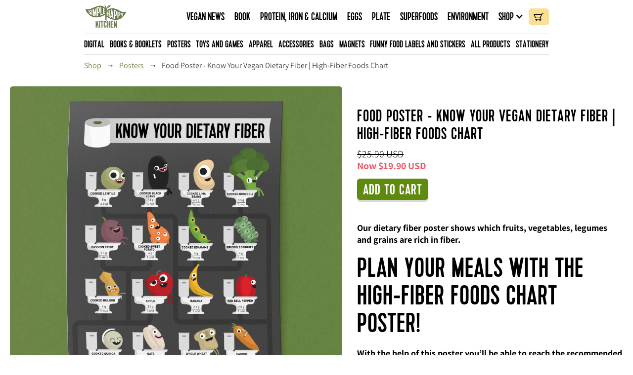

--- FILE ---
content_type: text/html
request_url: https://www.simplehappykitchen.com/product/know-your-vegan-dietary-fiber-print
body_size: 26343
content:
<!DOCTYPE html><!-- Last Published: Thu Jan 15 2026 17:33:35 GMT+0000 (Coordinated Universal Time) --><html data-wf-domain="www.simplehappykitchen.com" data-wf-page="63a1afed468bebeb46104057" data-wf-site="615dc06242ff00de247682d6" lang="en" data-wf-collection="63a1afed468beb51611040d7" data-wf-item-slug="know-your-vegan-dietary-fiber-print"><head><meta charset="utf-8"/><title>Food Poster | Vegan Dietary Fiber, High-Fiber Foods Chart</title><meta content="Discover great breakfast fiber foods, fiber foods for kids using this high-fiber foods chart. Our kitchen art will help you consume enough fiber daily." name="description"/><meta content="Food Poster | Vegan Dietary Fiber, High-Fiber Foods Chart" property="og:title"/><meta content="Discover great breakfast fiber foods, fiber foods for kids using this high-fiber foods chart. Our kitchen art will help you consume enough fiber daily." property="og:description"/><meta content="https://cdn.prod.website-files.com/615dc06242ff003e0b7682d8/6217a9e49da5c928195bbeb8_616d4b76f96591cb01c9bb81_vegan-poster-dietary-fiber-eng.jpeg" property="og:image"/><meta content="Food Poster | Vegan Dietary Fiber, High-Fiber Foods Chart" property="twitter:title"/><meta content="Discover great breakfast fiber foods, fiber foods for kids using this high-fiber foods chart. Our kitchen art will help you consume enough fiber daily." property="twitter:description"/><meta content="https://cdn.prod.website-files.com/615dc06242ff003e0b7682d8/6217a9e49da5c928195bbeb8_616d4b76f96591cb01c9bb81_vegan-poster-dietary-fiber-eng.jpeg" property="twitter:image"/><meta property="og:type" content="website"/><meta content="summary_large_image" name="twitter:card"/><meta content="width=device-width, initial-scale=1" name="viewport"/><meta content="j4YlvpPE2mp1_1iEY8lw-REwBFLC0HnTBQy3KFVUizw" name="google-site-verification"/><link href="https://cdn.prod.website-files.com/615dc06242ff00de247682d6/css/simplehappykitchen.webflow.shared.828681293.min.css" rel="stylesheet" type="text/css" integrity="sha384-goaBKT39wcGBC9Oc3dBwxjgsnfhXtPjRxKPnJnB4GrVRiquu1nHJRw7DUodrLapr" crossorigin="anonymous"/><script type="text/javascript">!function(o,c){var n=c.documentElement,t=" w-mod-";n.className+=t+"js",("ontouchstart"in o||o.DocumentTouch&&c instanceof DocumentTouch)&&(n.className+=t+"touch")}(window,document);</script><link href="https://cdn.prod.website-files.com/615dc06242ff00de247682d6/615dc06242ff00297976844d_favicon.gif" rel="shortcut icon" type="image/x-icon"/><link href="https://cdn.prod.website-files.com/615dc06242ff00de247682d6/6165ddccfaf1842cd742f809_For_webclip.png" rel="apple-touch-icon"/><link href="https://www.simplehappykitchen.com/product/know-your-vegan-dietary-fiber-print" rel="canonical"/><script async="" src="https://www.googletagmanager.com/gtag/js?id=G-LV3P9LVTJ9"></script><script type="text/javascript">window.dataLayer = window.dataLayer || [];function gtag(){dataLayer.push(arguments);}gtag('set', 'developer_id.dZGVlNj', true);gtag('js', new Date());gtag('config', 'G-LV3P9LVTJ9');gtag('event', 'view_item', {'developer_id.dZGVlNj': true, 'items': [{'id': '63a1afed468beb0d9e1044fd'}]});</script><script src="https://www.google.com/recaptcha/api.js" type="text/javascript"></script><script type="text/javascript">!function(f,b,e,v,n,t,s){if(f.fbq)return;n=f.fbq=function(){n.callMethod?n.callMethod.apply(n,arguments):n.queue.push(arguments)};if(!f._fbq)f._fbq=n;n.push=n;n.loaded=!0;n.version='2.0';n.agent='plwebflow';n.queue=[];t=b.createElement(e);t.async=!0;t.src=v;s=b.getElementsByTagName(e)[0];s.parentNode.insertBefore(t,s)}(window,document,'script','https://connect.facebook.net/en_US/fbevents.js');fbq('init', '407764967569801');fbq('track', 'PageView');fbq('track', 'ViewContent', {
      content_type: 'product_group',
      content_ids: ['63a1afed468beb0d9e1044fd']
    });</script><style>
	.shk-shopify-buy__cart-toggle {
    	font-family: "Simple Happy Kitchen";
		background-color:#fcdf96;
		-webkit-border-radius: 8px;
		-moz-border-radius: 8px;
		border-radius: 8px;
		margin: 4px 0 0 4px;
		padding: 8px 16px 8px 34px;
      	background-image:url(https://cdn.prod.website-files.com/615dc06242ff00de247682d6/61f40425e803bfb3ccdfc488_cart.svg);
        background-size: 21px;
        background-repeat: no-repeat;
        background-position: 8px 9px;
	}
	.shk-shopify-buy__cart-toggle__count {
        font-family: "Simple Happy Kitchen";
		font-size: 22px;
    	text-align: center;
    	line-height: 22px !important;
    	color: black;
	}
    .blog-post-list-title {
		overflow-wrap: anywhere;
    }
	.shopify-buy__select-icon {
        display:none;
	}
	.button:disabled {
  		background-color:#CCCCCC;
	}
	figcaption {
    	font-size:75%;
    	color:#747474;
	}
</style>
<script>(function(w,d,s,l,i){w[l]=w[l]||[];w[l].push({'gtm.start':
new Date().getTime(),event:'gtm.js'});var f=d.getElementsByTagName(s)[0],
j=d.createElement(s),dl=l!='dataLayer'?'&l='+l:'';j.async=true;j.src=
'https://www.googletagmanager.com/gtm.js?id='+i+dl;f.parentNode.insertBefore(j,f);
})(window,document,'script','dataLayer','GTM-TQTV4LW');</script>
<script src="//a.mailmunch.co/app/v1/site.js" id="mailmunch-script" data-mailmunch-site-id="493800" async="async"></script>
<script async="" src="https://www.googletagmanager.com/gtag/js?id=G-GNV468M353" type="fs-cc" fs-cc-categories="analytics"></script>
<script type="fs-cc" fs-cc-categories="analytics">window.dataLayer = window.dataLayer || [];function gtag(){dataLayer.push(arguments);}gtag('js', new Date());gtag('config', 'G-GNV468M353', {'anonymize_ip': false});</script>

<div class="elfsight-app-b0a85736-89b1-4ce7-8fe4-465e795c5423"></div>

<!-- MONTO GLOBAL SCRIPT -->
<script
src="https://www.monto.io/monto-global.js"
data-shop-id="RpMP310lqEwN4Wxryz6bJYOQ" async>
</script>
<!-- END MONTO GLOBAL SCRIPT --><meta property="og:url" content=" https://www.simplehappykitchen.com/product/know-your-vegan-dietary-fiber-print" />
<script type="application/ld+json">
{
  "@context": "https://schema.org/",
  "@type": "Product",
  "name": "Food Poster - Know Your Vegan Dietary Fiber | High-Fiber Foods Chart",
  "image": "https://cdn.prod.website-files.com/615dc06242ff003e0b7682d8/6217a9e49da5c928195bbeb8_616d4b76f96591cb01c9bb81_vegan-poster-dietary-fiber-eng.jpeg",
  "description": "Discover great breakfast fiber foods, fiber foods for kids using this high-fiber foods chart. Our kitchen art will help you consume enough fiber daily.",
  "sku": "SHK-ENPOS-FIBR-A3",
  "brand": {
        "@type": "Brand",
        "name": "Simple Happy Kitchen"
      },
  "gtin13": "",
  "offers": {
    "@type": "Offer",
    "url": "https://www.simplehappykitchen.com/product/know-your-vegan-dietary-fiber-print",
    "priceCurrency": "USD",
    "price": "$19.90 USD",
    "availability": "https://schema.org/InStock",
    "itemCondition": "https://schema.org/NewCondition"
  }
}
</script><script src="https://js.stripe.com/v3/" type="text/javascript" data-wf-ecomm-key="pk_live_nyPnaDuxaj8zDxRbuaPHJjip" data-wf-ecomm-acct-id="acct_1KYVR9FucK1XZ2hB"></script><script src="https://www.paypal.com/sdk/js?client-id=AeVgr6n0UlS9_b4u45Nlkd2mpKc6VUe9wjw2oKRrsXzIXZJ4K1q1CUaXvrTgcB5j0jb-E3fEwDD6DOEd&amp;merchant-id=QXSW7X92LGBYC&amp;currency=USD&amp;commit=false" type="text/javascript" data-wf-paypal-element="true"></script><script type="text/javascript">window.__WEBFLOW_CURRENCY_SETTINGS = {"currencyCode":"USD","symbol":"$","decimal":".","fractionDigits":2,"group":",","template":"{{wf {&quot;path&quot;:&quot;symbol&quot;,&quot;type&quot;:&quot;PlainText&quot;\\} }}{{wf {&quot;path&quot;:&quot;amount&quot;,&quot;type&quot;:&quot;CommercePrice&quot;\\} }} {{wf {&quot;path&quot;:&quot;currencyCode&quot;,&quot;type&quot;:&quot;PlainText&quot;\\} }}","hideDecimalForWholeNumbers":true};</script></head><body><div data-collapse="medium" data-animation="default" data-duration="400" data-easing="ease-in" data-easing2="ease-in" role="banner" class="navbar w-nav"><div class="w-embed w-iframe w-script"><!-- Google Tag Manager (noscript) -->
<noscript><iframe src="https://www.googletagmanager.com/ns.html?id=GTM-TQTV4LW"
height="0" width="0" style="display:none;visibility:hidden"></iframe></noscript>
<!-- End Google Tag Manager (noscript) -->

<!-- Meta Pixel Code -->
<script>
!function(f,b,e,v,n,t,s)
{if(f.fbq)return;n=f.fbq=function(){n.callMethod?
n.callMethod.apply(n,arguments):n.queue.push(arguments)};
if(!f._fbq)f._fbq=n;n.push=n;n.loaded=!0;n.version='2.0';
n.queue=[];t=b.createElement(e);t.async=!0;
t.src=v;s=b.getElementsByTagName(e)[0];
s.parentNode.insertBefore(t,s)}(window, document,'script',
'https://connect.facebook.net/en_US/fbevents.js');
fbq('init', '407764967569801');
fbq('track', 'PageView');
</script>
<noscript><img height="1" width="1" style="display:none"
src="https://www.facebook.com/tr?id=407764967569801&ev=PageView&noscript=1"
/></noscript>
<!-- End Meta Pixel Code --></div><div><div class="w-dyn-list"><div role="list" class="w-dyn-items"><div role="listitem" class="w-dyn-item"></div></div></div></div><div class="header-container-2 w-container"><a href="/" id="w-node-b6f8037e-47a7-315c-245d-7bea95bc4442-7fc80cc5" class="brand-2 w-nav-brand"><img src="https://cdn.prod.website-files.com/615dc06242ff00de247682d6/615dc06242ff0060c776830b_simple_happy_kitchen_logo.svg" loading="eager" height="48" width="88" alt="Simple Happy Kitchen Logo" class="logo"/></a><div class="spacer-stretch"></div><nav role="navigation" id="w-node-b6f8037e-47a7-315c-245d-7bea95bc4445-7fc80cc5" class="nav-menu-2 w-nav-menu"><a href="/vegan-news" class="header-nav-link w-nav-link">Vegan News</a><a href="https://www.simplehappykitchen.com/product/simple-happy-kitchen-hardcover-book" class="header-nav-link w-nav-link">Book</a><a href="/vegan-protein-calcium-iron" class="header-nav-link w-nav-link">Protein, Iron &amp; Calcium</a><a href="/vegan-egg-substitute" class="header-nav-link w-nav-link">Eggs</a><a href="/food-pyramid-daily-vegan-plate" class="header-nav-link w-nav-link">Plate</a><a href="/superfoods-recommendation-for-vegans" class="header-nav-link w-nav-link">Superfoods</a><a href="/climate-change-and-veganism" class="header-nav-link w-nav-link">Environment</a><div data-hover="true" data-delay="0" id="w-node-b6f8037e-47a7-315c-245d-7bea95bc4454-7fc80cc5" class="header-dropdown w-dropdown"><div class="header-nav-link shop-dropdown-link w-dropdown-toggle"><div class="icon-4 w-icon-dropdown-toggle"></div><a href="/shop" class="header-nav-link shop-link w-nav-link">Shop</a></div><nav class="dropdown-list-2 w-dropdown-list"><a href="https://www.simplehappykitchen.com/category/digital" class="dropdown-link w-dropdown-link">Digital downloads</a><a href="https://www.simplehappykitchen.com/category/vegan-books" class="dropdown-link w-dropdown-link">BOOKS AND BOOKLETS</a><a href="https://www.simplehappykitchen.com/category/posters" class="dropdown-link w-dropdown-link">POSTERS</a><a href="https://www.simplehappykitchen.com/category/toys-and-games" class="dropdown-link w-dropdown-link">TOYS AND GAMES</a><a href="https://www.simplehappykitchen.com/category/apparel" class="dropdown-link w-dropdown-link">APPAREL</a><a href="https://www.simplehappykitchen.com/category/accessories" class="dropdown-link w-dropdown-link">ACCESSORIES</a><a href="https://www.simplehappykitchen.com/category/bags" class="dropdown-link w-dropdown-link">Bags</a><a href="https://www.simplehappykitchen.com/category/magnets" class="dropdown-link w-dropdown-link">Magnets</a><a href="https://www.simplehappykitchen.com/category/stickers-and-labels" class="dropdown-link w-dropdown-link">Stickers and Labels</a><a href="https://www.simplehappykitchen.com/category/stationery" class="dropdown-link w-dropdown-link">Stationery</a><a href="https://www.simplehappykitchen.com/category/all-products" class="dropdown-link w-dropdown-link">All products</a></nav></div></nav><div class="nav-cart"><div data-node-type="commerce-cart-wrapper" data-open-product="" data-wf-cart-type="rightSidebar" data-wf-cart-query="query Dynamo3 {
  database {
    id
    commerceOrder {
      comment
      extraItems {
        name
        pluginId
        pluginName
        price {
          decimalValue
          string
          unit
          value
        }
      }
      id
      startedOn
      statusFlags {
        hasDownloads
        hasSubscription
        isFreeOrder
        requiresShipping
      }
      subtotal {
        decimalValue
        string
        unit
        value
      }
      total {
        decimalValue
        string
        unit
        value
      }
      updatedOn
      userItems {
        count
        id
        price {
          value
          unit
          decimalValue
          string
        }
        product {
          id
          cmsLocaleId
          draft
          archived
          f_ec_product_type_2dr10dr: productType {
            id
            name
          }
          f_name_: name
          f_sku_properties_3dr: skuProperties {
            id
            name
            enum {
              id
              name
              slug
            }
          }
        }
        rowTotal {
          decimalValue
          string
          unit
          value
        }
        sku {
          cmsLocaleId
          draft
          archived
          f_compare_at_price_7dr10dr: compareAtPrice {
            value
            unit
            decimalValue
            string
          }
          f_main_image_4dr: mainImage {
            url
            file {
              size
              origFileName
              createdOn
              updatedOn
              mimeType
              width
              height
              variants {
                origFileName
                quality
                height
                width
                s3Url
                error
                size
              }
            }
            alt
          }
          f_sku_values_3dr: skuValues {
            property {
              id
            }
            value {
              id
            }
          }
          id
        }
        subscriptionFrequency
        subscriptionInterval
        subscriptionTrial
      }
      userItemsCount
    }
  }
  site {
    commerce {
      id
      businessAddress {
        country
      }
      defaultCountry
      defaultCurrency
      quickCheckoutEnabled
    }
  }
}" data-wf-page-link-href-prefix="" class="w-commerce-commercecartwrapper cart"><a href="#" data-node-type="commerce-cart-open-link" role="button" class="w-commerce-commercecartopenlink cart-button w-inline-block" aria-haspopup="dialog" aria-label="Open cart"><img src="https://cdn.prod.website-files.com/615dc06242ff00de247682d6/61f40425e803bfb3ccdfc488_cart.svg" loading="lazy" width="21" height="16" alt="Cart"/><div data-wf-bindings="%5B%7B%22innerHTML%22%3A%7B%22type%22%3A%22Number%22%2C%22filter%22%3A%7B%22type%22%3A%22numberPrecision%22%2C%22params%22%3A%5B%220%22%2C%22numberPrecision%22%5D%7D%2C%22dataPath%22%3A%22database.commerceOrder.userItemsCount%22%7D%7D%5D" style="display:none" data-count-hide-rule="empty" class="w-commerce-commercecartopenlinkcount cart-quantity">0</div></a><div data-node-type="commerce-cart-container-wrapper" style="display:none" class="w-commerce-commercecartcontainerwrapper w-commerce-commercecartcontainerwrapper--cartType-rightSidebar"><div data-node-type="commerce-cart-container" role="dialog" class="w-commerce-commercecartcontainer cart-container"><div class="w-commerce-commercecartheader cart-header"><h4 class="w-commerce-commercecartheading">Your Cart</h4><a href="#" data-node-type="commerce-cart-close-link" role="button" class="w-commerce-commercecartcloselink w-inline-block" aria-label="Close cart"><svg width="16px" height="16px" viewBox="0 0 16 16"><g stroke="none" stroke-width="1" fill="none" fill-rule="evenodd"><g fill-rule="nonzero" fill="#333333"><polygon points="6.23223305 8 0.616116524 13.6161165 2.38388348 15.3838835 8 9.76776695 13.6161165 15.3838835 15.3838835 13.6161165 9.76776695 8 15.3838835 2.38388348 13.6161165 0.616116524 8 6.23223305 2.38388348 0.616116524 0.616116524 2.38388348 6.23223305 8"></polygon></g></g></svg></a></div><div class="w-commerce-commercecartformwrapper cart-form-wrapper"><form data-node-type="commerce-cart-form" style="display:none" class="w-commerce-commercecartform default-state"><script type="text/x-wf-template" id="wf-template-b6f8037e-47a7-315c-245d-7bea95bc4484">%3Cdiv%20class%3D%22w-commerce-commercecartitem%20cart-item%22%3E%3Cimg%20data-wf-bindings%3D%22%255B%257B%2522src%2522%253A%257B%2522type%2522%253A%2522ImageRef%2522%252C%2522filter%2522%253A%257B%2522type%2522%253A%2522identity%2522%252C%2522params%2522%253A%255B%255D%257D%252C%2522dataPath%2522%253A%2522database.commerceOrder.userItems%255B%255D.sku.f_main_image_4dr%2522%257D%257D%255D%22%20src%3D%22%22%20alt%3D%22%22%20class%3D%22w-commerce-commercecartitemimage%20rounded-corners%20w-dyn-bind-empty%22%2F%3E%3Cdiv%20class%3D%22w-commerce-commercecartiteminfo%20cart-item-details%22%3E%3Cdiv%20data-wf-bindings%3D%22%255B%257B%2522innerHTML%2522%253A%257B%2522type%2522%253A%2522PlainText%2522%252C%2522filter%2522%253A%257B%2522type%2522%253A%2522identity%2522%252C%2522params%2522%253A%255B%255D%257D%252C%2522dataPath%2522%253A%2522database.commerceOrder.userItems%255B%255D.product.f_name_%2522%257D%257D%255D%22%20class%3D%22w-commerce-commercecartproductname%20w-dyn-bind-empty%22%3E%3C%2Fdiv%3E%3Cdiv%20class%3D%22pricing-object%22%3E%3Cdiv%20data-wf-bindings%3D%22%255B%255D%22%20data-wf-conditions%3D%22%257B%2522condition%2522%253A%257B%2522fields%2522%253A%257B%2522sku%253Acompare-at-price%2522%253A%257B%2522exists%2522%253A%2522yes%2522%252C%2522type%2522%253A%2522CommercePrice%2522%257D%257D%257D%252C%2522dataPath%2522%253A%2522database.commerceOrder.userItems%255B%255D%2522%257D%22%20class%3D%22pricing-details-sale%20w-condition-invisible%22%3E%3Cdiv%20data-wf-bindings%3D%22%255B%257B%2522innerHTML%2522%253A%257B%2522type%2522%253A%2522CommercePrice%2522%252C%2522filter%2522%253A%257B%2522type%2522%253A%2522price%2522%252C%2522params%2522%253A%255B%255D%257D%252C%2522dataPath%2522%253A%2522database.commerceOrder.userItems%255B%255D.sku.f_compare_at_price_7dr10dr%2522%257D%257D%255D%22%20class%3D%22price-compare-at%20tiny%20w-dyn-bind-empty%22%3E%3C%2Fdiv%3E%3C%2Fdiv%3E%3Cdiv%20data-wf-bindings%3D%22%255B%255D%22%20data-wf-conditions%3D%22%257B%2522condition%2522%253A%257B%2522fields%2522%253A%257B%2522sku%253Acompare-at-price%2522%253A%257B%2522exists%2522%253A%2522yes%2522%252C%2522type%2522%253A%2522CommercePrice%2522%257D%257D%257D%252C%2522dataPath%2522%253A%2522database.commerceOrder.userItems%255B%255D%2522%257D%22%20class%3D%22pricing-details-sale%20w-condition-invisible%22%3E%3Cdiv%20class%3D%22current-price%20tiny%22%3ENow%C2%A0%3C%2Fdiv%3E%3Cdiv%20data-wf-bindings%3D%22%255B%257B%2522innerHTML%2522%253A%257B%2522type%2522%253A%2522CommercePrice%2522%252C%2522filter%2522%253A%257B%2522type%2522%253A%2522price%2522%252C%2522params%2522%253A%255B%255D%257D%252C%2522dataPath%2522%253A%2522database.commerceOrder.userItems%255B%255D.price%2522%257D%257D%255D%22%20class%3D%22current-price%20tiny%22%3E%240%C2%A0USD%3C%2Fdiv%3E%3C%2Fdiv%3E%3Cdiv%20data-wf-bindings%3D%22%255B%255D%22%20data-wf-conditions%3D%22%257B%2522condition%2522%253A%257B%2522fields%2522%253A%257B%2522sku%253Acompare-at-price%2522%253A%257B%2522exists%2522%253A%2522no%2522%252C%2522type%2522%253A%2522CommercePrice%2522%257D%257D%257D%252C%2522dataPath%2522%253A%2522database.commerceOrder.userItems%255B%255D%2522%257D%22%20class%3D%22pricing-details%22%3E%3Cdiv%20data-wf-bindings%3D%22%255B%257B%2522innerHTML%2522%253A%257B%2522type%2522%253A%2522CommercePrice%2522%252C%2522filter%2522%253A%257B%2522type%2522%253A%2522price%2522%252C%2522params%2522%253A%255B%255D%257D%252C%2522dataPath%2522%253A%2522database.commerceOrder.userItems%255B%255D.price%2522%257D%257D%255D%22%20class%3D%22regular-price%20tiny%22%3E%240%C2%A0USD%3C%2Fdiv%3E%3C%2Fdiv%3E%3C%2Fdiv%3E%3Cscript%20type%3D%22text%2Fx-wf-template%22%20id%3D%22wf-template-b6f8037e-47a7-315c-245d-7bea95bc4492%22%3E%253Cli%253E%253Cspan%2520data-wf-bindings%253D%2522%25255B%25257B%252522innerHTML%252522%25253A%25257B%252522type%252522%25253A%252522PlainText%252522%25252C%252522filter%252522%25253A%25257B%252522type%252522%25253A%252522identity%252522%25252C%252522params%252522%25253A%25255B%25255D%25257D%25252C%252522dataPath%252522%25253A%252522database.commerceOrder.userItems%25255B%25255D.product.f_sku_properties_3dr%25255B%25255D.name%252522%25257D%25257D%25255D%2522%2520class%253D%2522w-dyn-bind-empty%2522%253E%253C%252Fspan%253E%253Cspan%253E%253A%2520%253C%252Fspan%253E%253Cspan%2520data-wf-bindings%253D%2522%25255B%25257B%252522innerHTML%252522%25253A%25257B%252522type%252522%25253A%252522CommercePropValues%252522%25252C%252522filter%252522%25253A%25257B%252522type%252522%25253A%252522identity%252522%25252C%252522params%252522%25253A%25255B%25255D%25257D%25252C%252522dataPath%252522%25253A%252522database.commerceOrder.userItems%25255B%25255D.product.f_sku_properties_3dr%25255B%25255D%252522%25257D%25257D%25255D%2522%2520class%253D%2522w-dyn-bind-empty%2522%253E%253C%252Fspan%253E%253C%252Fli%253E%3C%2Fscript%3E%3Cul%20data-wf-bindings%3D%22%255B%257B%2522optionSets%2522%253A%257B%2522type%2522%253A%2522CommercePropTable%2522%252C%2522filter%2522%253A%257B%2522type%2522%253A%2522identity%2522%252C%2522params%2522%253A%255B%255D%257D%252C%2522dataPath%2522%253A%2522database.commerceOrder.userItems%255B%255D.product.f_sku_properties_3dr%5B%5D%2522%257D%257D%252C%257B%2522optionValues%2522%253A%257B%2522type%2522%253A%2522CommercePropValues%2522%252C%2522filter%2522%253A%257B%2522type%2522%253A%2522identity%2522%252C%2522params%2522%253A%255B%255D%257D%252C%2522dataPath%2522%253A%2522database.commerceOrder.userItems%255B%255D.sku.f_sku_values_3dr%2522%257D%257D%255D%22%20class%3D%22w-commerce-commercecartoptionlist%22%20data-wf-collection%3D%22database.commerceOrder.userItems%255B%255D.product.f_sku_properties_3dr%22%20data-wf-template-id%3D%22wf-template-b6f8037e-47a7-315c-245d-7bea95bc4492%22%3E%3Cli%3E%3Cspan%20data-wf-bindings%3D%22%255B%257B%2522innerHTML%2522%253A%257B%2522type%2522%253A%2522PlainText%2522%252C%2522filter%2522%253A%257B%2522type%2522%253A%2522identity%2522%252C%2522params%2522%253A%255B%255D%257D%252C%2522dataPath%2522%253A%2522database.commerceOrder.userItems%255B%255D.product.f_sku_properties_3dr%255B%255D.name%2522%257D%257D%255D%22%20class%3D%22w-dyn-bind-empty%22%3E%3C%2Fspan%3E%3Cspan%3E%3A%20%3C%2Fspan%3E%3Cspan%20data-wf-bindings%3D%22%255B%257B%2522innerHTML%2522%253A%257B%2522type%2522%253A%2522CommercePropValues%2522%252C%2522filter%2522%253A%257B%2522type%2522%253A%2522identity%2522%252C%2522params%2522%253A%255B%255D%257D%252C%2522dataPath%2522%253A%2522database.commerceOrder.userItems%255B%255D.product.f_sku_properties_3dr%255B%255D%2522%257D%257D%255D%22%20class%3D%22w-dyn-bind-empty%22%3E%3C%2Fspan%3E%3C%2Fli%3E%3C%2Ful%3E%3Ca%20href%3D%22%23%22%20role%3D%22%22%20data-wf-bindings%3D%22%255B%257B%2522data-commerce-sku-id%2522%253A%257B%2522type%2522%253A%2522ItemRef%2522%252C%2522filter%2522%253A%257B%2522type%2522%253A%2522identity%2522%252C%2522params%2522%253A%255B%255D%257D%252C%2522dataPath%2522%253A%2522database.commerceOrder.userItems%255B%255D.sku.id%2522%257D%257D%255D%22%20class%3D%22w-inline-block%22%20data-wf-cart-action%3D%22remove-item%22%20data-commerce-sku-id%3D%22%22%20aria-label%3D%22Remove%20item%20from%20cart%22%3E%3Cdiv%3ERemove%3C%2Fdiv%3E%3C%2Fa%3E%3C%2Fdiv%3E%3Cinput%20data-wf-bindings%3D%22%255B%257B%2522value%2522%253A%257B%2522type%2522%253A%2522Number%2522%252C%2522filter%2522%253A%257B%2522type%2522%253A%2522numberPrecision%2522%252C%2522params%2522%253A%255B%25220%2522%252C%2522numberPrecision%2522%255D%257D%252C%2522dataPath%2522%253A%2522database.commerceOrder.userItems%255B%255D.count%2522%257D%257D%252C%257B%2522data-commerce-sku-id%2522%253A%257B%2522type%2522%253A%2522ItemRef%2522%252C%2522filter%2522%253A%257B%2522type%2522%253A%2522identity%2522%252C%2522params%2522%253A%255B%255D%257D%252C%2522dataPath%2522%253A%2522database.commerceOrder.userItems%255B%255D.sku.id%2522%257D%257D%255D%22%20data-wf-conditions%3D%22%257B%2522condition%2522%253A%257B%2522fields%2522%253A%257B%2522product%253Aec-product-type%2522%253A%257B%2522ne%2522%253A%2522e348fd487d0102946c9179d2a94bb613%2522%252C%2522type%2522%253A%2522Option%2522%257D%257D%257D%252C%2522dataPath%2522%253A%2522database.commerceOrder.userItems%255B%255D%2522%257D%22%20class%3D%22w-commerce-commercecartquantity%22%20required%3D%22%22%20pattern%3D%22%5E%5B0-9%5D%2B%24%22%20inputMode%3D%22numeric%22%20type%3D%22number%22%20name%3D%22quantity%22%20autoComplete%3D%22off%22%20data-wf-cart-action%3D%22update-item-quantity%22%20data-commerce-sku-id%3D%22%22%20value%3D%221%22%2F%3E%3C%2Fdiv%3E</script><div class="w-commerce-commercecartlist cart-list" data-wf-collection="database.commerceOrder.userItems" data-wf-template-id="wf-template-b6f8037e-47a7-315c-245d-7bea95bc4484"><div class="w-commerce-commercecartitem cart-item"><img data-wf-bindings="%5B%7B%22src%22%3A%7B%22type%22%3A%22ImageRef%22%2C%22filter%22%3A%7B%22type%22%3A%22identity%22%2C%22params%22%3A%5B%5D%7D%2C%22dataPath%22%3A%22database.commerceOrder.userItems%5B%5D.sku.f_main_image_4dr%22%7D%7D%5D" src="" alt="" class="w-commerce-commercecartitemimage rounded-corners w-dyn-bind-empty"/><div class="w-commerce-commercecartiteminfo cart-item-details"><div data-wf-bindings="%5B%7B%22innerHTML%22%3A%7B%22type%22%3A%22PlainText%22%2C%22filter%22%3A%7B%22type%22%3A%22identity%22%2C%22params%22%3A%5B%5D%7D%2C%22dataPath%22%3A%22database.commerceOrder.userItems%5B%5D.product.f_name_%22%7D%7D%5D" class="w-commerce-commercecartproductname w-dyn-bind-empty"></div><div class="pricing-object"><div data-wf-bindings="%5B%5D" data-wf-conditions="%7B%22condition%22%3A%7B%22fields%22%3A%7B%22sku%3Acompare-at-price%22%3A%7B%22exists%22%3A%22yes%22%2C%22type%22%3A%22CommercePrice%22%7D%7D%7D%2C%22dataPath%22%3A%22database.commerceOrder.userItems%5B%5D%22%7D" class="pricing-details-sale w-condition-invisible"><div data-wf-bindings="%5B%7B%22innerHTML%22%3A%7B%22type%22%3A%22CommercePrice%22%2C%22filter%22%3A%7B%22type%22%3A%22price%22%2C%22params%22%3A%5B%5D%7D%2C%22dataPath%22%3A%22database.commerceOrder.userItems%5B%5D.sku.f_compare_at_price_7dr10dr%22%7D%7D%5D" class="price-compare-at tiny w-dyn-bind-empty"></div></div><div data-wf-bindings="%5B%5D" data-wf-conditions="%7B%22condition%22%3A%7B%22fields%22%3A%7B%22sku%3Acompare-at-price%22%3A%7B%22exists%22%3A%22yes%22%2C%22type%22%3A%22CommercePrice%22%7D%7D%7D%2C%22dataPath%22%3A%22database.commerceOrder.userItems%5B%5D%22%7D" class="pricing-details-sale w-condition-invisible"><div class="current-price tiny">Now </div><div data-wf-bindings="%5B%7B%22innerHTML%22%3A%7B%22type%22%3A%22CommercePrice%22%2C%22filter%22%3A%7B%22type%22%3A%22price%22%2C%22params%22%3A%5B%5D%7D%2C%22dataPath%22%3A%22database.commerceOrder.userItems%5B%5D.price%22%7D%7D%5D" class="current-price tiny">$0 USD</div></div><div data-wf-bindings="%5B%5D" data-wf-conditions="%7B%22condition%22%3A%7B%22fields%22%3A%7B%22sku%3Acompare-at-price%22%3A%7B%22exists%22%3A%22no%22%2C%22type%22%3A%22CommercePrice%22%7D%7D%7D%2C%22dataPath%22%3A%22database.commerceOrder.userItems%5B%5D%22%7D" class="pricing-details"><div data-wf-bindings="%5B%7B%22innerHTML%22%3A%7B%22type%22%3A%22CommercePrice%22%2C%22filter%22%3A%7B%22type%22%3A%22price%22%2C%22params%22%3A%5B%5D%7D%2C%22dataPath%22%3A%22database.commerceOrder.userItems%5B%5D.price%22%7D%7D%5D" class="regular-price tiny">$0 USD</div></div></div><script type="text/x-wf-template" id="wf-template-b6f8037e-47a7-315c-245d-7bea95bc4492">%3Cli%3E%3Cspan%20data-wf-bindings%3D%22%255B%257B%2522innerHTML%2522%253A%257B%2522type%2522%253A%2522PlainText%2522%252C%2522filter%2522%253A%257B%2522type%2522%253A%2522identity%2522%252C%2522params%2522%253A%255B%255D%257D%252C%2522dataPath%2522%253A%2522database.commerceOrder.userItems%255B%255D.product.f_sku_properties_3dr%255B%255D.name%2522%257D%257D%255D%22%20class%3D%22w-dyn-bind-empty%22%3E%3C%2Fspan%3E%3Cspan%3E%3A%20%3C%2Fspan%3E%3Cspan%20data-wf-bindings%3D%22%255B%257B%2522innerHTML%2522%253A%257B%2522type%2522%253A%2522CommercePropValues%2522%252C%2522filter%2522%253A%257B%2522type%2522%253A%2522identity%2522%252C%2522params%2522%253A%255B%255D%257D%252C%2522dataPath%2522%253A%2522database.commerceOrder.userItems%255B%255D.product.f_sku_properties_3dr%255B%255D%2522%257D%257D%255D%22%20class%3D%22w-dyn-bind-empty%22%3E%3C%2Fspan%3E%3C%2Fli%3E</script><ul data-wf-bindings="%5B%7B%22optionSets%22%3A%7B%22type%22%3A%22CommercePropTable%22%2C%22filter%22%3A%7B%22type%22%3A%22identity%22%2C%22params%22%3A%5B%5D%7D%2C%22dataPath%22%3A%22database.commerceOrder.userItems%5B%5D.product.f_sku_properties_3dr[]%22%7D%7D%2C%7B%22optionValues%22%3A%7B%22type%22%3A%22CommercePropValues%22%2C%22filter%22%3A%7B%22type%22%3A%22identity%22%2C%22params%22%3A%5B%5D%7D%2C%22dataPath%22%3A%22database.commerceOrder.userItems%5B%5D.sku.f_sku_values_3dr%22%7D%7D%5D" class="w-commerce-commercecartoptionlist" data-wf-collection="database.commerceOrder.userItems%5B%5D.product.f_sku_properties_3dr" data-wf-template-id="wf-template-b6f8037e-47a7-315c-245d-7bea95bc4492"><li><span data-wf-bindings="%5B%7B%22innerHTML%22%3A%7B%22type%22%3A%22PlainText%22%2C%22filter%22%3A%7B%22type%22%3A%22identity%22%2C%22params%22%3A%5B%5D%7D%2C%22dataPath%22%3A%22database.commerceOrder.userItems%5B%5D.product.f_sku_properties_3dr%5B%5D.name%22%7D%7D%5D" class="w-dyn-bind-empty"></span><span>: </span><span data-wf-bindings="%5B%7B%22innerHTML%22%3A%7B%22type%22%3A%22CommercePropValues%22%2C%22filter%22%3A%7B%22type%22%3A%22identity%22%2C%22params%22%3A%5B%5D%7D%2C%22dataPath%22%3A%22database.commerceOrder.userItems%5B%5D.product.f_sku_properties_3dr%5B%5D%22%7D%7D%5D" class="w-dyn-bind-empty"></span></li></ul><a href="#" role="" data-wf-bindings="%5B%7B%22data-commerce-sku-id%22%3A%7B%22type%22%3A%22ItemRef%22%2C%22filter%22%3A%7B%22type%22%3A%22identity%22%2C%22params%22%3A%5B%5D%7D%2C%22dataPath%22%3A%22database.commerceOrder.userItems%5B%5D.sku.id%22%7D%7D%5D" class="w-inline-block" data-wf-cart-action="remove-item" data-commerce-sku-id="" aria-label="Remove item from cart"><div>Remove</div></a></div><input data-wf-bindings="%5B%7B%22value%22%3A%7B%22type%22%3A%22Number%22%2C%22filter%22%3A%7B%22type%22%3A%22numberPrecision%22%2C%22params%22%3A%5B%220%22%2C%22numberPrecision%22%5D%7D%2C%22dataPath%22%3A%22database.commerceOrder.userItems%5B%5D.count%22%7D%7D%2C%7B%22data-commerce-sku-id%22%3A%7B%22type%22%3A%22ItemRef%22%2C%22filter%22%3A%7B%22type%22%3A%22identity%22%2C%22params%22%3A%5B%5D%7D%2C%22dataPath%22%3A%22database.commerceOrder.userItems%5B%5D.sku.id%22%7D%7D%5D" data-wf-conditions="%7B%22condition%22%3A%7B%22fields%22%3A%7B%22product%3Aec-product-type%22%3A%7B%22ne%22%3A%22e348fd487d0102946c9179d2a94bb613%22%2C%22type%22%3A%22Option%22%7D%7D%7D%2C%22dataPath%22%3A%22database.commerceOrder.userItems%5B%5D%22%7D" class="w-commerce-commercecartquantity" required="" pattern="^[0-9]+$" inputMode="numeric" type="number" name="quantity" autoComplete="off" data-wf-cart-action="update-item-quantity" data-commerce-sku-id="" value="1"/></div></div><div class="w-commerce-commercecartfooter cart-footer"><div aria-live="" aria-atomic="false" class="w-commerce-commercecartlineitem"><div>Subtotal</div><div data-wf-bindings="%5B%7B%22innerHTML%22%3A%7B%22type%22%3A%22CommercePrice%22%2C%22filter%22%3A%7B%22type%22%3A%22price%22%2C%22params%22%3A%5B%5D%7D%2C%22dataPath%22%3A%22database.commerceOrder.subtotal%22%7D%7D%5D" class="w-commerce-commercecartordervalue"></div></div><div class="checkout-actions"><div data-node-type="commerce-cart-quick-checkout-actions" style="display:none"><a role="button" tabindex="0" aria-haspopup="dialog" aria-label="Apple Pay" data-node-type="commerce-cart-apple-pay-button" style="background-image:-webkit-named-image(apple-pay-logo-white);background-size:100% 50%;background-position:50% 50%;background-repeat:no-repeat" class="w-commerce-commercecartapplepaybutton" tabindex="0"><div></div></a><a role="button" tabindex="0" aria-haspopup="dialog" data-node-type="commerce-cart-quick-checkout-button" style="display:none" class="w-commerce-commercecartquickcheckoutbutton"><svg class="w-commerce-commercequickcheckoutgoogleicon" xmlns="http://www.w3.org/2000/svg" xmlns:xlink="http://www.w3.org/1999/xlink" width="16" height="16" viewBox="0 0 16 16"><defs><polygon id="google-mark-a" points="0 .329 3.494 .329 3.494 7.649 0 7.649"></polygon><polygon id="google-mark-c" points=".894 0 13.169 0 13.169 6.443 .894 6.443"></polygon></defs><g fill="none" fill-rule="evenodd"><path fill="#4285F4" d="M10.5967,12.0469 L10.5967,14.0649 L13.1167,14.0649 C14.6047,12.6759 15.4577,10.6209 15.4577,8.1779 C15.4577,7.6339 15.4137,7.0889 15.3257,6.5559 L7.8887,6.5559 L7.8887,9.6329 L12.1507,9.6329 C11.9767,10.6119 11.4147,11.4899 10.5967,12.0469"></path><path fill="#34A853" d="M7.8887,16 C10.0137,16 11.8107,15.289 13.1147,14.067 C13.1147,14.066 13.1157,14.065 13.1167,14.064 L10.5967,12.047 C10.5877,12.053 10.5807,12.061 10.5727,12.067 C9.8607,12.556 8.9507,12.833 7.8887,12.833 C5.8577,12.833 4.1387,11.457 3.4937,9.605 L0.8747,9.605 L0.8747,11.648 C2.2197,14.319 4.9287,16 7.8887,16"></path><g transform="translate(0 4)"><mask id="google-mark-b" fill="#fff"><use xlink:href="#google-mark-a"></use></mask><path fill="#FBBC04" d="M3.4639,5.5337 C3.1369,4.5477 3.1359,3.4727 3.4609,2.4757 L3.4639,2.4777 C3.4679,2.4657 3.4749,2.4547 3.4789,2.4427 L3.4939,0.3287 L0.8939,0.3287 C0.8799,0.3577 0.8599,0.3827 0.8459,0.4117 C-0.2821,2.6667 -0.2821,5.3337 0.8459,7.5887 L0.8459,7.5997 C0.8549,7.6167 0.8659,7.6317 0.8749,7.6487 L3.4939,5.6057 C3.4849,5.5807 3.4729,5.5587 3.4639,5.5337" mask="url(#google-mark-b)"></path></g><mask id="google-mark-d" fill="#fff"><use xlink:href="#google-mark-c"></use></mask><path fill="#EA4335" d="M0.894,4.3291 L3.478,6.4431 C4.113,4.5611 5.843,3.1671 7.889,3.1671 C9.018,3.1451 10.102,3.5781 10.912,4.3671 L13.169,2.0781 C11.733,0.7231 9.85,-0.0219 7.889,0.0001 C4.941,0.0001 2.245,1.6791 0.894,4.3291" mask="url(#google-mark-d)"></path></g></svg><svg class="w-commerce-commercequickcheckoutmicrosofticon" xmlns="http://www.w3.org/2000/svg" width="16" height="16" viewBox="0 0 16 16"><g fill="none" fill-rule="evenodd"><polygon fill="#F05022" points="7 7 1 7 1 1 7 1"></polygon><polygon fill="#7DB902" points="15 7 9 7 9 1 15 1"></polygon><polygon fill="#00A4EE" points="7 15 1 15 1 9 7 9"></polygon><polygon fill="#FFB700" points="15 15 9 15 9 9 15 9"></polygon></g></svg><div>Pay with browser.</div></a></div><a href="/checkout" value="Continue to Checkout" data-node-type="cart-checkout-button" class="w-commerce-commercecartcheckoutbutton button mini" data-loading-text="Hang Tight..." data-publishable-key="pk_live_51KYVR9FucK1XZ2hBXJffvVGKEROU9TzuvLX97sCUMs0tGj2ijEgmJcqfDz4TwjTMScA7CbRdyoP5d2XWt38BiTaN00aVGUmaSB">Continue to Checkout</a></div></div></form><div class="w-commerce-commercecartemptystate cart-empty-state"><div><strong>Your cart is still empty</strong>.<br/>Most of our happy customers start with our 🌱 <a href="https://www.simplehappykitchen.com/product/simple-happy-kitchen-hardcover-book"><strong>Plant-based Lifestyle Guide</strong></a>, and then go from there.</div></div><div aria-live="" style="display:none" data-node-type="commerce-cart-error" class="w-commerce-commercecarterrorstate"><div class="w-cart-error-msg" data-w-cart-quantity-error="Product is not available in this quantity." data-w-cart-general-error="Something went wrong when adding this item to the cart." data-w-cart-checkout-error="Checkout is disabled on this site." data-w-cart-cart_order_min-error="The order minimum was not met. Add more items to your cart to continue." data-w-cart-subscription_error-error="Before you purchase, please use your email invite to verify your address so we can send order updates.">Product is not available in this quantity.</div></div></div></div></div></div></div><div class="menu-button-2 w-nav-button"><div class="icon-5 w-icon-nav-menu"></div></div></div></div><nav class="shop-categories-header"><div class="container relative w-container"><div class="w-dyn-list"><div role="list" class="shop-categories-list w-dyn-items"><div role="listitem" class="w-dyn-item"><a href="/category/digital" class="header-nav-link mini">Digital</a></div><div role="listitem" class="w-dyn-item"><a href="/category/vegan-books" class="header-nav-link mini">Books &amp; Booklets</a></div><div role="listitem" class="w-dyn-item"><a href="/category/posters" class="header-nav-link mini">Posters</a></div><div role="listitem" class="w-dyn-item"><a href="/category/toys-and-games" class="header-nav-link mini">Toys and Games</a></div><div role="listitem" class="w-dyn-item"><a href="/category/apparel" class="header-nav-link mini">Apparel</a></div><div role="listitem" class="w-dyn-item"><a href="/category/accessories" class="header-nav-link mini">Accessories</a></div><div role="listitem" class="w-dyn-item"><a href="/category/bags" class="header-nav-link mini">Bags</a></div><div role="listitem" class="w-dyn-item"><a href="/category/magnets" class="header-nav-link mini">Magnets</a></div><div role="listitem" class="w-dyn-item"><a href="/category/stickers-and-labels" class="header-nav-link mini">Funny Food Labels and Stickers</a></div><div role="listitem" class="w-dyn-item"><a href="/category/all-products" class="header-nav-link mini">All Products</a></div><div role="listitem" class="w-dyn-item"><a href="/category/stationery" class="header-nav-link mini">Stationery</a></div></div></div><div class="right-fade-out"></div></div></nav><div><div class="breadcrumbs w-container"><a href="/shop" class="no-underline inline">Shop</a><div class="text-breadcrumbs-chevron inline">→</div><div class="inline w-dyn-list"><div role="list" class="inline w-dyn-items"><div role="listitem" class="inline w-dyn-item"><div class="inline"><a href="/category/posters" class="no-underline inline">Posters</a><div class="text-breadcrumbs-chevron inline">→</div></div></div></div></div><div class="inline">Food Poster - Know Your Vegan Dietary Fiber | High-Fiber Foods Chart</div></div><div class="w-layout-grid product-details-grid-2"><div id="w-node-c62a2b32-8f36-926e-2182-18938d33af76-46104057" class="product-details-column"><div class="pre-order-notice w-condition-invisible">🗓️ Please note: this is a pre-order. You&#x27;ll receive this product once it&#x27;s in stock.</div><div class="product-special-notices"><div data-wf-sku-conditions="%7B%22condition%22%3A%7B%22fields%22%3A%7B%22default-sku%3Acompare-at-price%22%3A%7B%22exists%22%3A%22yes%22%2C%22type%22%3A%22CommercePrice%22%7D%7D%7D%2C%22timezone%22%3A%22Asia%2FJerusalem%22%7D" data-w-id="b0d7e2e0-add1-f886-ab64-5e18a86d31c4" style="opacity:0" class="product-special-notice">💰 Now on sale</div><div class="product-special-notice w-condition-invisible">🖨️ Digital Download: print at home!</div></div><h1 class="product-title">Food Poster - Know Your Vegan Dietary Fiber | High-Fiber Foods Chart</h1><div class="pricing-object margin-bottom-14"><div data-wf-sku-conditions="%7B%22condition%22%3A%7B%22fields%22%3A%7B%22default-sku%3Acompare-at-price%22%3A%7B%22exists%22%3A%22yes%22%2C%22type%22%3A%22CommercePrice%22%7D%7D%7D%2C%22timezone%22%3A%22Asia%2FJerusalem%22%7D" class="pricing-details-sale"><div data-wf-sku-bindings="%5B%7B%22from%22%3A%22f_compare_at_price_7dr10dr%22%2C%22to%22%3A%22innerHTML%22%7D%5D" class="price-compare-at">$25.90 USD</div></div><div data-wf-sku-conditions="%7B%22condition%22%3A%7B%22fields%22%3A%7B%22default-sku%3Acompare-at-price%22%3A%7B%22exists%22%3A%22yes%22%2C%22type%22%3A%22CommercePrice%22%7D%7D%7D%2C%22timezone%22%3A%22Asia%2FJerusalem%22%7D" class="pricing-details-sale"><div class="current-price">Now </div><div data-wf-sku-bindings="%5B%7B%22from%22%3A%22f_price_%22%2C%22to%22%3A%22innerHTML%22%7D%5D" class="current-price">$19.90 USD</div></div><div data-wf-sku-conditions="%7B%22condition%22%3A%7B%22fields%22%3A%7B%22default-sku%3Acompare-at-price%22%3A%7B%22exists%22%3A%22no%22%2C%22type%22%3A%22CommercePrice%22%7D%7D%7D%2C%22timezone%22%3A%22Asia%2FJerusalem%22%7D" class="pricing-details w-condition-invisible"><div data-wf-sku-bindings="%5B%7B%22from%22%3A%22f_price_%22%2C%22to%22%3A%22innerHTML%22%7D%5D" class="regular-price">$19.90 USD</div></div></div><div data-wf-sku-conditions="%7B%22condition%22%3A%7B%22fields%22%3A%7B%22default-sku%3Aprice%22%3A%7B%22gt%22%3A0%2C%22type%22%3A%22CommercePrice%22%7D%7D%7D%2C%22timezone%22%3A%22Asia%2FJerusalem%22%7D"><form data-node-type="commerce-add-to-cart-form" data-commerce-sku-id="6409b61215a31d7862495497" data-loading-text="Adding to cart..." data-commerce-product-id="63a1afed468beb0d9e1044fd" class="w-commerce-commerceaddtocartform"><div data-wf-sku-bindings="%5B%7B%22from%22%3A%22f_sku_values_3dr%22%2C%22to%22%3A%22optionValues%22%7D%5D" data-commerce-product-sku-values="%7B%7D" data-node-type="commerce-add-to-cart-option-list" data-commerce-product-id="63a1afed468beb0d9e1044fd" data-preselect-default-variant="true" role="group"></div><div class="buttons-set-horizontal"><input type="submit" data-node-type="commerce-add-to-cart-button" data-loading-text="Adding to cart..." aria-busy="false" aria-haspopup="dialog" class="w-commerce-commerceaddtocartbutton button mini margin-right-16" value="Add to Cart"/><a data-node-type="commerce-buy-now-button" data-default-text="Buy now" data-subscription-text="Subscribe now" aria-busy="false" aria-haspopup="false" style="display:none" class="w-commerce-commercebuynowbutton button mini secondary" href="/checkout" data-publishable-key="pk_live_51KYVR9FucK1XZ2hBXJffvVGKEROU9TzuvLX97sCUMs0tGj2ijEgmJcqfDz4TwjTMScA7CbRdyoP5d2XWt38BiTaN00aVGUmaSB">Buy now</a></div></form><div style="display:none" class="w-commerce-commerceaddtocartoutofstock out-of-stock-state" tabindex="0"><div class="text-block-63">This product is out of stock.</div></div><div aria-live="" data-node-type="commerce-add-to-cart-error" style="display:none" class="w-commerce-commerceaddtocarterror"><div data-node-type="commerce-add-to-cart-error" data-w-add-to-cart-quantity-error="Product is not available in this quantity." data-w-add-to-cart-general-error="Something went wrong when adding this item to the cart." data-w-add-to-cart-mixed-cart-error="You can’t purchase another product with a subscription." data-w-add-to-cart-buy-now-error="Something went wrong when trying to purchase this item." data-w-add-to-cart-checkout-disabled-error="Checkout is disabled on this site." data-w-add-to-cart-select-all-options-error="Please select an option in each set.">Product is not available in this quantity.</div></div></div><div data-wf-sku-conditions="%7B%22condition%22%3A%7B%22fields%22%3A%7B%22default-sku%3Aprice%22%3A%7B%22eq%22%3A0%2C%22type%22%3A%22CommercePrice%22%7D%7D%7D%2C%22timezone%22%3A%22Asia%2FJerusalem%22%7D" class="w-condition-invisible"><form data-node-type="commerce-add-to-cart-form" data-commerce-sku-id="6409b61215a31d7862495497" data-loading-text="Adding to cart..." data-commerce-product-id="63a1afed468beb0d9e1044fd" class="w-commerce-commerceaddtocartform"><div data-wf-sku-bindings="%5B%7B%22from%22%3A%22f_sku_values_3dr%22%2C%22to%22%3A%22optionValues%22%7D%5D" data-commerce-product-sku-values="%7B%7D" data-node-type="commerce-add-to-cart-option-list" data-commerce-product-id="63a1afed468beb0d9e1044fd" data-preselect-default-variant="true" role="group"></div><div class="buttons-set-horizontal"><input type="submit" data-node-type="commerce-add-to-cart-button" data-loading-text="Adding to cart..." aria-busy="false" aria-haspopup="dialog" class="w-commerce-commerceaddtocartbutton button mini margin-right-16" value="Get it FREE"/><a data-node-type="commerce-buy-now-button" data-default-text="Buy now" data-subscription-text="Subscribe now" aria-busy="false" aria-haspopup="false" style="display:none" class="w-commerce-commercebuynowbutton button mini secondary" href="/checkout" data-publishable-key="pk_live_51KYVR9FucK1XZ2hBXJffvVGKEROU9TzuvLX97sCUMs0tGj2ijEgmJcqfDz4TwjTMScA7CbRdyoP5d2XWt38BiTaN00aVGUmaSB">Buy now</a></div></form><div style="display:none" class="w-commerce-commerceaddtocartoutofstock out-of-stock-state" tabindex="0"><div class="text-block-63">This product is out of stock.</div></div><div aria-live="" data-node-type="commerce-add-to-cart-error" style="display:none" class="w-commerce-commerceaddtocarterror"><div data-node-type="commerce-add-to-cart-error" data-w-add-to-cart-quantity-error="Product is not available in this quantity." data-w-add-to-cart-general-error="Something went wrong when adding this item to the cart." data-w-add-to-cart-mixed-cart-error="You can’t purchase another product with a subscription." data-w-add-to-cart-buy-now-error="Something went wrong when trying to purchase this item." data-w-add-to-cart-checkout-disabled-error="Checkout is disabled on this site." data-w-add-to-cart-select-all-options-error="Please select an option in each set.">Product is not available in this quantity.</div></div></div></div><div id="w-node-_027780f8-9961-c1d7-7f13-2e4ef8899d23-46104057" class="product-images-1"><a href="#" data-wf-sku-bindings="%5B%7B%22from%22%3A%22f_main_image_4dr%22%2C%22to%22%3A%22media%22%7D%5D" class="w-inline-block w-lightbox"><img alt="high-fiber foods chart poster" loading="lazy" data-wf-sku-bindings="%5B%7B%22from%22%3A%22f_main_image_4dr%22%2C%22to%22%3A%22src%22%7D%5D" src="https://cdn.prod.website-files.com/615dc06242ff003e0b7682d8/6217a9e49da5c928195bbeb8_616d4b76f96591cb01c9bb81_vegan-poster-dietary-fiber-eng.jpeg" class="rounded-corners"/><script type="application/json" class="w-json">{
  "items": [
    {
      "url": "https://cdn.prod.website-files.com/615dc06242ff003e0b7682d8/6217a9e49da5c928195bbeb8_616d4b76f96591cb01c9bb81_vegan-poster-dietary-fiber-eng.jpeg",
      "type": "image"
    }
  ],
  "group": "Product Images"
}</script></a><div class="w-dyn-list w-dyn-items-repeater-ref"><script type="text/x-wf-template" id="wf-template-caee755e-eff7-6075-1fd9-8a890f3eab6b">%3Cdiv%20role%3D%22listitem%22%20class%3D%22w-dyn-item%20w-dyn-repeater-item%22%3E%3Ca%20href%3D%22%23%22%20data-wf-sku-bindings%3D%22%255B%257B%2522from%2522%253A%2522f_more_images_4dr%255B%255D%2522%252C%2522to%2522%253A%2522media%2522%257D%255D%22%20class%3D%22w-inline-block%20w-lightbox%22%3E%3Cimg%20alt%3D%22Dietary%20fiber%20cheat%20sheet%22%20loading%3D%22lazy%22%20data-wf-sku-bindings%3D%22%255B%257B%2522from%2522%253A%2522f_more_images_4dr%255B%255D%2522%252C%2522to%2522%253A%2522src%2522%257D%255D%22%20src%3D%22https%3A%2F%2Fcdn.prod.website-files.com%2F615dc06242ff003e0b7682d8%2F6217a9e59da5c92bc75bbefa_616d4b7ce7c06567aea00b70_vegan-poster-dietary-fiber-eng-framed.jpeg%22%20class%3D%22rounded-corners%22%2F%3E%3Cscript%20type%3D%22application%2Fjson%22%20class%3D%22w-json%22%3E%7B%0A%20%20%22items%22%3A%20%5B%0A%20%20%20%20%7B%0A%20%20%20%20%20%20%22url%22%3A%20%22https%3A%2F%2Fcdn.prod.website-files.com%2F615dc06242ff003e0b7682d8%2F6217a9e59da5c92bc75bbefa_616d4b7ce7c06567aea00b70_vegan-poster-dietary-fiber-eng-framed.jpeg%22%2C%0A%20%20%20%20%20%20%22type%22%3A%20%22image%22%0A%20%20%20%20%7D%0A%20%20%5D%2C%0A%20%20%22group%22%3A%20%22Product%20Images%22%0A%7D%3C%2Fscript%3E%3C%2Fa%3E%3C%2Fdiv%3E</script><div role="list" class="product-images w-dyn-items" data-wf-collection="f_more_images_4dr" data-wf-template-id="wf-template-caee755e-eff7-6075-1fd9-8a890f3eab6b"><div role="listitem" class="w-dyn-item w-dyn-repeater-item"><a href="#" data-wf-sku-bindings="%5B%7B%22from%22%3A%22f_more_images_4dr%5B%5D%22%2C%22to%22%3A%22media%22%7D%5D" class="w-inline-block w-lightbox"><img alt="Dietary fiber cheat sheet" loading="lazy" data-wf-sku-bindings="%5B%7B%22from%22%3A%22f_more_images_4dr%5B%5D%22%2C%22to%22%3A%22src%22%7D%5D" src="https://cdn.prod.website-files.com/615dc06242ff003e0b7682d8/6217a9e59da5c92bc75bbefa_616d4b7ce7c06567aea00b70_vegan-poster-dietary-fiber-eng-framed.jpeg" class="rounded-corners"/><script type="application/json" class="w-json">{
  "items": [
    {
      "url": "https://cdn.prod.website-files.com/615dc06242ff003e0b7682d8/6217a9e59da5c92bc75bbefa_616d4b7ce7c06567aea00b70_vegan-poster-dietary-fiber-eng-framed.jpeg",
      "type": "image"
    }
  ],
  "group": "Product Images"
}</script></a></div><div role="listitem" class="w-dyn-item w-dyn-repeater-item"><a href="#" data-wf-sku-bindings="%5B%7B%22from%22%3A%22f_more_images_4dr%5B%5D%22%2C%22to%22%3A%22media%22%7D%5D" class="w-inline-block w-lightbox"><img alt="Fiber for vegans poster" loading="lazy" data-wf-sku-bindings="%5B%7B%22from%22%3A%22f_more_images_4dr%5B%5D%22%2C%22to%22%3A%22src%22%7D%5D" src="https://cdn.prod.website-files.com/615dc06242ff003e0b7682d8/6217a9e59da5c93aaa5bbf0b_616d4b7c51d687351a89f629_vegan-poster-dietary-fiber-eng-print.jpeg" class="rounded-corners"/><script type="application/json" class="w-json">{
  "items": [
    {
      "url": "https://cdn.prod.website-files.com/615dc06242ff003e0b7682d8/6217a9e59da5c93aaa5bbf0b_616d4b7c51d687351a89f629_vegan-poster-dietary-fiber-eng-print.jpeg",
      "type": "image"
    }
  ],
  "group": "Product Images"
}</script></a></div></div><div class="product-images-empty-state w-dyn-hide w-dyn-empty"></div></div></div><div id="w-node-_2aa89c2e-fb47-f454-e0a2-06ad2726800c-46104057" class="product-description"><div class="w-richtext"><p><strong>Our dietary fiber poster shows which fruits, vegetables, legumes and grains are rich in fiber.</strong></p><h2>Plan your meals with the high-fiber foods chart poster!</h2><p><strong>With the help of this poster you’ll be able to reach the recommended daily intake (RDI) of dietary fiber, whether you’re following a plant-based diet or not. There’s absolutely no reason to use artificial fiber supplements, fiber is all around us! You just need to get to know it better.</strong><br/></p><p>What is dietary fiber, really? Also known as roughage, dietary fiber is the indigestible part of <a href="/food-pyramid-daily-vegan-plate">plant foods</a> and it brings a ton of <a href="https://www.simplehappykitchen.com/vegan-news/things-you-need-to-know-about-fiber">health benefits </a>with it! <br/></p><figure style="max-width:600pxpx" class="w-richtext-align-fullwidth w-richtext-figure-type-image"><div><img src="https://cdn.prod.website-files.com/615dc06242ff003e0b7682d8/640f1f643a879f1ec5641e3b_EX3ttdutKrW3uXuT6N1MMvcNAwAic1zRo4OxVMBNChiX4BQ1NVePRiew-e1Bv5nkpcXzaJJjrJUqK6K9j4N90-mtzcCCdLA3wqixxOh8U2aOjFlM2kxB2Xc6R-oKdURVzOngNXFaH7q1mjvUOVObbSU.png" loading="lazy" alt="A cute dietary fiber guy"/></div><figcaption>Mr. Dietary Fiber</figcaption></figure><p>The recommended daily intake of dietary fiber for adults is 14 grams per 1,000 calories, or 25 grams for women and 38 for men. Most people don’t reach that amount, which makes this poster all the more important!</p><p><strong>This print is also available in </strong><a href="https://www.simplehappykitchen.com/product/digital-download-know-your-vegan-dietary-fiber"><strong>digital format! </strong></a><br/><br/>Printed on a high quality eco-friendly paper.<br/>Size: 11.7” x 16.5” (A3).<br/>* Frame/hanger not included.</p></div><div data-wf-sku-conditions="%7B%22condition%22%3A%7B%22fields%22%3A%7B%22default-sku%3Aprice%22%3A%7B%22gt%22%3A0%2C%22type%22%3A%22CommercePrice%22%7D%7D%7D%2C%22timezone%22%3A%22Asia%2FJerusalem%22%7D" class="hide-on-desktop"><form data-node-type="commerce-add-to-cart-form" data-commerce-sku-id="6409b61215a31d7862495497" data-loading-text="Adding to cart..." data-commerce-product-id="63a1afed468beb0d9e1044fd" class="w-commerce-commerceaddtocartform"><div data-wf-sku-bindings="%5B%7B%22from%22%3A%22f_sku_values_3dr%22%2C%22to%22%3A%22optionValues%22%7D%5D" data-commerce-product-sku-values="%7B%7D" data-node-type="commerce-add-to-cart-option-list" data-commerce-product-id="63a1afed468beb0d9e1044fd" data-preselect-default-variant="false" role="group"></div><input type="submit" data-node-type="commerce-add-to-cart-button" data-loading-text="Adding to cart..." aria-busy="false" aria-haspopup="dialog" class="w-commerce-commerceaddtocartbutton button mini" value="Add to Cart"/><a data-node-type="commerce-buy-now-button" data-default-text="Buy now" data-subscription-text="Subscribe now" aria-busy="false" aria-haspopup="false" style="display:none" class="w-commerce-commercebuynowbutton" href="/checkout" data-publishable-key="pk_live_51KYVR9FucK1XZ2hBXJffvVGKEROU9TzuvLX97sCUMs0tGj2ijEgmJcqfDz4TwjTMScA7CbRdyoP5d2XWt38BiTaN00aVGUmaSB">Buy now</a></form><div style="display:none" class="w-commerce-commerceaddtocartoutofstock out-of-stock-state" tabindex="0"><div>Out of stock.</div></div><div aria-live="" data-node-type="commerce-add-to-cart-error" style="display:none" class="w-commerce-commerceaddtocarterror"><div data-node-type="commerce-add-to-cart-error" data-w-add-to-cart-quantity-error="Product is not available in this quantity." data-w-add-to-cart-general-error="Something went wrong when adding this item to the cart." data-w-add-to-cart-mixed-cart-error="You can’t purchase another product with a subscription." data-w-add-to-cart-buy-now-error="Something went wrong when trying to purchase this item." data-w-add-to-cart-checkout-disabled-error="Checkout is disabled on this site." data-w-add-to-cart-select-all-options-error="Please select an option in each set.">Product is not available in this quantity.</div></div></div><div data-wf-sku-conditions="%7B%22condition%22%3A%7B%22fields%22%3A%7B%22default-sku%3Aprice%22%3A%7B%22eq%22%3A0%2C%22type%22%3A%22CommercePrice%22%7D%7D%7D%2C%22timezone%22%3A%22Asia%2FJerusalem%22%7D" class="hide-on-desktop w-condition-invisible"><form data-node-type="commerce-add-to-cart-form" data-commerce-sku-id="6409b61215a31d7862495497" data-loading-text="Adding to cart..." data-commerce-product-id="63a1afed468beb0d9e1044fd" class="w-commerce-commerceaddtocartform"><div data-wf-sku-bindings="%5B%7B%22from%22%3A%22f_sku_values_3dr%22%2C%22to%22%3A%22optionValues%22%7D%5D" data-commerce-product-sku-values="%7B%7D" data-node-type="commerce-add-to-cart-option-list" data-commerce-product-id="63a1afed468beb0d9e1044fd" data-preselect-default-variant="false" role="group"></div><input type="submit" data-node-type="commerce-add-to-cart-button" data-loading-text="Adding to cart..." aria-busy="false" aria-haspopup="dialog" class="w-commerce-commerceaddtocartbutton button mini" value="Get it FREE"/><a data-node-type="commerce-buy-now-button" data-default-text="Buy now" data-subscription-text="Subscribe now" aria-busy="false" aria-haspopup="false" style="display:none" class="w-commerce-commercebuynowbutton" href="/checkout" data-publishable-key="pk_live_51KYVR9FucK1XZ2hBXJffvVGKEROU9TzuvLX97sCUMs0tGj2ijEgmJcqfDz4TwjTMScA7CbRdyoP5d2XWt38BiTaN00aVGUmaSB">Buy now</a></form><div style="display:none" class="w-commerce-commerceaddtocartoutofstock out-of-stock-state" tabindex="0"><div>Out of stock.</div></div><div aria-live="" data-node-type="commerce-add-to-cart-error" style="display:none" class="w-commerce-commerceaddtocarterror"><div data-node-type="commerce-add-to-cart-error" data-w-add-to-cart-quantity-error="Product is not available in this quantity." data-w-add-to-cart-general-error="Something went wrong when adding this item to the cart." data-w-add-to-cart-mixed-cart-error="You can’t purchase another product with a subscription." data-w-add-to-cart-buy-now-error="Something went wrong when trying to purchase this item." data-w-add-to-cart-checkout-disabled-error="Checkout is disabled on this site." data-w-add-to-cart-select-all-options-error="Please select an option in each set.">Product is not available in this quantity.</div></div></div></div></div><div class="full-width-container"><div class="separator"></div><h2 class="smaller-on-mobile">People also bought...</h2><div id="w-node-_5781e87d-fba3-b6bb-d290-e52b51895c36-46104057" class="w-dyn-list"><div role="list" class="related-products-grid w-dyn-items"><div role="listitem" class="w-dyn-item"><div><a href="/product/simple-happy-kitchen-hardcover-book" class="w-inline-block"><img alt="Vegan Books - Simple Happy Kitchen | How To Go Vegan (Hardcover)" loading="lazy" data-wf-sku-bindings="%5B%7B%22from%22%3A%22f_main_image_4dr%22%2C%22to%22%3A%22src%22%7D%5D" src="https://cdn.prod.website-files.com/615dc06242ff003e0b7682d8/6217a9e49da5c9c12f5bbeb5_615dc06242ff005a177682fd_simple_happy_kitchen_book_eng_cover.jpeg" sizes="100vw" srcset="https://cdn.prod.website-files.com/615dc06242ff003e0b7682d8/6217a9e49da5c9c12f5bbeb5_615dc06242ff005a177682fd_simple_happy_kitchen_book_eng_cover-p-500.jpeg 500w, https://cdn.prod.website-files.com/615dc06242ff003e0b7682d8/6217a9e49da5c9c12f5bbeb5_615dc06242ff005a177682fd_simple_happy_kitchen_book_eng_cover-p-800.jpeg 800w, https://cdn.prod.website-files.com/615dc06242ff003e0b7682d8/6217a9e49da5c9c12f5bbeb5_615dc06242ff005a177682fd_simple_happy_kitchen_book_eng_cover-p-1080.jpeg 1080w, https://cdn.prod.website-files.com/615dc06242ff003e0b7682d8/6217a9e49da5c9c12f5bbeb5_615dc06242ff005a177682fd_simple_happy_kitchen_book_eng_cover-p-1600.jpeg 1600w, https://cdn.prod.website-files.com/615dc06242ff003e0b7682d8/6217a9e49da5c9c12f5bbeb5_615dc06242ff005a177682fd_simple_happy_kitchen_book_eng_cover-p-2000.jpeg 2000w, https://cdn.prod.website-files.com/615dc06242ff003e0b7682d8/6217a9e49da5c9c12f5bbeb5_615dc06242ff005a177682fd_simple_happy_kitchen_book_eng_cover.jpeg 2040w" class="rounded-corners margin-bottom-10"/></a><div><div data-wf-sku-conditions="%7B%22condition%22%3A%7B%22fields%22%3A%7B%22default-sku%3Acompare-at-price%22%3A%7B%22exists%22%3A%22yes%22%2C%22type%22%3A%22CommercePrice%22%7D%7D%7D%2C%22timezone%22%3A%22Asia%2FJerusalem%22%7D" class="product-special-notice margin-bottom-5">Now on sale</div></div><a href="/product/simple-happy-kitchen-hardcover-book" class="no-underline">Vegan Books - Simple Happy Kitchen | How To Go Vegan (Hardcover)</a><div class="pricing-object margin-bottom-10 margin-top-10"><div data-wf-sku-conditions="%7B%22condition%22%3A%7B%22fields%22%3A%7B%22default-sku%3Acompare-at-price%22%3A%7B%22exists%22%3A%22yes%22%2C%22type%22%3A%22CommercePrice%22%7D%7D%7D%2C%22timezone%22%3A%22Asia%2FJerusalem%22%7D" class="pricing-details-sale"><div class="price-compare-at mini">Was </div><div data-wf-sku-bindings="%5B%7B%22from%22%3A%22f_compare_at_price_7dr10dr%22%2C%22to%22%3A%22innerHTML%22%7D%5D" class="price-compare-at mini">$29.90 USD</div></div><div data-wf-sku-conditions="%7B%22condition%22%3A%7B%22fields%22%3A%7B%22default-sku%3Acompare-at-price%22%3A%7B%22exists%22%3A%22yes%22%2C%22type%22%3A%22CommercePrice%22%7D%7D%7D%2C%22timezone%22%3A%22Asia%2FJerusalem%22%7D" class="pricing-details-sale"><div class="current-price mini">Now </div><div data-wf-sku-bindings="%5B%7B%22from%22%3A%22f_price_%22%2C%22to%22%3A%22innerHTML%22%7D%5D" class="current-price mini">$24.90 USD</div></div><div data-wf-sku-conditions="%7B%22condition%22%3A%7B%22fields%22%3A%7B%22default-sku%3Acompare-at-price%22%3A%7B%22exists%22%3A%22no%22%2C%22type%22%3A%22CommercePrice%22%7D%7D%7D%2C%22timezone%22%3A%22Asia%2FJerusalem%22%7D" class="pricing-details w-condition-invisible"><div data-wf-sku-bindings="%5B%7B%22from%22%3A%22f_price_%22%2C%22to%22%3A%22innerHTML%22%7D%5D" class="regular-price mini">$24.90 USD</div></div></div><div data-wf-sku-conditions="%7B%22condition%22%3A%7B%22fields%22%3A%7B%22default-sku%3Aprice%22%3A%7B%22gt%22%3A0%2C%22type%22%3A%22CommercePrice%22%7D%7D%7D%2C%22timezone%22%3A%22Asia%2FJerusalem%22%7D"><form data-node-type="commerce-add-to-cart-form" data-commerce-sku-id="63a1afed468beb2f52104086" data-loading-text="Adding to cart..." data-commerce-product-id="63a1afed468beb21de104505" class="w-commerce-commerceaddtocartform"><input type="submit" data-node-type="commerce-add-to-cart-button" data-loading-text="Adding to cart..." aria-busy="false" aria-haspopup="dialog" class="w-commerce-commerceaddtocartbutton button mini" value="Add to Cart"/><a data-node-type="commerce-buy-now-button" data-default-text="Buy now" data-subscription-text="Subscribe now" aria-busy="false" aria-haspopup="false" style="display:none" class="w-commerce-commercebuynowbutton" href="/checkout" data-publishable-key="pk_live_51KYVR9FucK1XZ2hBXJffvVGKEROU9TzuvLX97sCUMs0tGj2ijEgmJcqfDz4TwjTMScA7CbRdyoP5d2XWt38BiTaN00aVGUmaSB">Buy now</a></form><div style="display:none" class="w-commerce-commerceaddtocartoutofstock out-of-stock-state" tabindex="0"><div>Out of stock.</div></div><div aria-live="" data-node-type="commerce-add-to-cart-error" style="display:none" class="w-commerce-commerceaddtocarterror"><div data-node-type="commerce-add-to-cart-error" data-w-add-to-cart-quantity-error="Product is not available in this quantity." data-w-add-to-cart-general-error="Something went wrong when adding this item to the cart." data-w-add-to-cart-mixed-cart-error="You can’t purchase another product with a subscription." data-w-add-to-cart-buy-now-error="Something went wrong when trying to purchase this item." data-w-add-to-cart-checkout-disabled-error="Checkout is disabled on this site." data-w-add-to-cart-select-all-options-error="Please select an option in each set.">Product is not available in this quantity.</div></div></div><div data-wf-sku-conditions="%7B%22condition%22%3A%7B%22fields%22%3A%7B%22default-sku%3Aprice%22%3A%7B%22eq%22%3A0%2C%22type%22%3A%22CommercePrice%22%7D%7D%7D%2C%22timezone%22%3A%22Asia%2FJerusalem%22%7D" class="w-condition-invisible"><form data-node-type="commerce-add-to-cart-form" data-commerce-sku-id="63a1afed468beb2f52104086" data-loading-text="Adding to cart..." data-commerce-product-id="63a1afed468beb21de104505" class="w-commerce-commerceaddtocartform"><input type="submit" data-node-type="commerce-add-to-cart-button" data-loading-text="Adding to cart..." aria-busy="false" aria-haspopup="dialog" class="w-commerce-commerceaddtocartbutton button mini" value="Get it FREE"/><a data-node-type="commerce-buy-now-button" data-default-text="Buy now" data-subscription-text="Subscribe now" aria-busy="false" aria-haspopup="false" style="display:none" class="w-commerce-commercebuynowbutton" href="/checkout" data-publishable-key="pk_live_51KYVR9FucK1XZ2hBXJffvVGKEROU9TzuvLX97sCUMs0tGj2ijEgmJcqfDz4TwjTMScA7CbRdyoP5d2XWt38BiTaN00aVGUmaSB">Buy now</a></form><div style="display:none" class="w-commerce-commerceaddtocartoutofstock out-of-stock-state" tabindex="0"><div>Out of stock.</div></div><div aria-live="" data-node-type="commerce-add-to-cart-error" style="display:none" class="w-commerce-commerceaddtocarterror"><div data-node-type="commerce-add-to-cart-error" data-w-add-to-cart-quantity-error="Product is not available in this quantity." data-w-add-to-cart-general-error="Something went wrong when adding this item to the cart." data-w-add-to-cart-mixed-cart-error="You can’t purchase another product with a subscription." data-w-add-to-cart-buy-now-error="Something went wrong when trying to purchase this item." data-w-add-to-cart-checkout-disabled-error="Checkout is disabled on this site." data-w-add-to-cart-select-all-options-error="Please select an option in each set.">Product is not available in this quantity.</div></div></div></div></div><div role="listitem" class="w-dyn-item"><div><a href="/product/20-cute-jar-labels-set-with-nutrition-values-of-nuts-legumes-and-grains" class="w-inline-block"><img alt="20 Cute Jar Labels Set With Nutrition Values of Nuts, Legumes and Grains" loading="lazy" data-wf-sku-bindings="%5B%7B%22from%22%3A%22f_main_image_4dr%22%2C%22to%22%3A%22src%22%7D%5D" src="https://cdn.prod.website-files.com/615dc06242ff003e0b7682d8/6217a9e49da5c9e3dd5bbeb6_6167f681b5923ea85b6c81a1_jar_labels_nutritional_facts_preview.jpeg" sizes="100vw" srcset="https://cdn.prod.website-files.com/615dc06242ff003e0b7682d8/6217a9e49da5c9e3dd5bbeb6_6167f681b5923ea85b6c81a1_jar_labels_nutritional_facts_preview-p-500.jpeg 500w, https://cdn.prod.website-files.com/615dc06242ff003e0b7682d8/6217a9e49da5c9e3dd5bbeb6_6167f681b5923ea85b6c81a1_jar_labels_nutritional_facts_preview-p-800.jpeg 800w, https://cdn.prod.website-files.com/615dc06242ff003e0b7682d8/6217a9e49da5c9e3dd5bbeb6_6167f681b5923ea85b6c81a1_jar_labels_nutritional_facts_preview-p-1080.jpeg 1080w, https://cdn.prod.website-files.com/615dc06242ff003e0b7682d8/6217a9e49da5c9e3dd5bbeb6_6167f681b5923ea85b6c81a1_jar_labels_nutritional_facts_preview-p-2000.jpeg 2000w, https://cdn.prod.website-files.com/615dc06242ff003e0b7682d8/6217a9e49da5c9e3dd5bbeb6_6167f681b5923ea85b6c81a1_jar_labels_nutritional_facts_preview.jpeg 2000w" class="rounded-corners margin-bottom-10"/></a><div><div data-wf-sku-conditions="%7B%22condition%22%3A%7B%22fields%22%3A%7B%22default-sku%3Acompare-at-price%22%3A%7B%22exists%22%3A%22yes%22%2C%22type%22%3A%22CommercePrice%22%7D%7D%7D%2C%22timezone%22%3A%22Asia%2FJerusalem%22%7D" class="product-special-notice margin-bottom-5">Now on sale</div></div><a href="/product/20-cute-jar-labels-set-with-nutrition-values-of-nuts-legumes-and-grains" class="no-underline">20 Cute Jar Labels Set With Nutrition Values of Nuts, Legumes and Grains</a><div class="pricing-object margin-bottom-10 margin-top-10"><div data-wf-sku-conditions="%7B%22condition%22%3A%7B%22fields%22%3A%7B%22default-sku%3Acompare-at-price%22%3A%7B%22exists%22%3A%22yes%22%2C%22type%22%3A%22CommercePrice%22%7D%7D%7D%2C%22timezone%22%3A%22Asia%2FJerusalem%22%7D" class="pricing-details-sale"><div class="price-compare-at mini">Was </div><div data-wf-sku-bindings="%5B%7B%22from%22%3A%22f_compare_at_price_7dr10dr%22%2C%22to%22%3A%22innerHTML%22%7D%5D" class="price-compare-at mini">$6 USD</div></div><div data-wf-sku-conditions="%7B%22condition%22%3A%7B%22fields%22%3A%7B%22default-sku%3Acompare-at-price%22%3A%7B%22exists%22%3A%22yes%22%2C%22type%22%3A%22CommercePrice%22%7D%7D%7D%2C%22timezone%22%3A%22Asia%2FJerusalem%22%7D" class="pricing-details-sale"><div class="current-price mini">Now </div><div data-wf-sku-bindings="%5B%7B%22from%22%3A%22f_price_%22%2C%22to%22%3A%22innerHTML%22%7D%5D" class="current-price mini">$1.20 USD</div></div><div data-wf-sku-conditions="%7B%22condition%22%3A%7B%22fields%22%3A%7B%22default-sku%3Acompare-at-price%22%3A%7B%22exists%22%3A%22no%22%2C%22type%22%3A%22CommercePrice%22%7D%7D%7D%2C%22timezone%22%3A%22Asia%2FJerusalem%22%7D" class="pricing-details w-condition-invisible"><div data-wf-sku-bindings="%5B%7B%22from%22%3A%22f_price_%22%2C%22to%22%3A%22innerHTML%22%7D%5D" class="regular-price mini">$1.20 USD</div></div></div><div data-wf-sku-conditions="%7B%22condition%22%3A%7B%22fields%22%3A%7B%22default-sku%3Aprice%22%3A%7B%22gt%22%3A0%2C%22type%22%3A%22CommercePrice%22%7D%7D%7D%2C%22timezone%22%3A%22Asia%2FJerusalem%22%7D"><form data-node-type="commerce-add-to-cart-form" data-commerce-sku-id="63a1afed468bebed47104005" data-loading-text="Adding to cart..." data-commerce-product-id="63a1afed468beb56ec1044fb" class="w-commerce-commerceaddtocartform"><input type="submit" data-node-type="commerce-add-to-cart-button" data-loading-text="Adding to cart..." aria-busy="false" aria-haspopup="dialog" class="w-commerce-commerceaddtocartbutton button mini" value="Add to Cart"/><a data-node-type="commerce-buy-now-button" data-default-text="Buy now" data-subscription-text="Subscribe now" aria-busy="false" aria-haspopup="false" style="display:none" class="w-commerce-commercebuynowbutton" href="/checkout" data-publishable-key="pk_live_51KYVR9FucK1XZ2hBXJffvVGKEROU9TzuvLX97sCUMs0tGj2ijEgmJcqfDz4TwjTMScA7CbRdyoP5d2XWt38BiTaN00aVGUmaSB">Buy now</a></form><div style="display:none" class="w-commerce-commerceaddtocartoutofstock out-of-stock-state" tabindex="0"><div>Out of stock.</div></div><div aria-live="" data-node-type="commerce-add-to-cart-error" style="display:none" class="w-commerce-commerceaddtocarterror"><div data-node-type="commerce-add-to-cart-error" data-w-add-to-cart-quantity-error="Product is not available in this quantity." data-w-add-to-cart-general-error="Something went wrong when adding this item to the cart." data-w-add-to-cart-mixed-cart-error="You can’t purchase another product with a subscription." data-w-add-to-cart-buy-now-error="Something went wrong when trying to purchase this item." data-w-add-to-cart-checkout-disabled-error="Checkout is disabled on this site." data-w-add-to-cart-select-all-options-error="Please select an option in each set.">Product is not available in this quantity.</div></div></div><div data-wf-sku-conditions="%7B%22condition%22%3A%7B%22fields%22%3A%7B%22default-sku%3Aprice%22%3A%7B%22eq%22%3A0%2C%22type%22%3A%22CommercePrice%22%7D%7D%7D%2C%22timezone%22%3A%22Asia%2FJerusalem%22%7D" class="w-condition-invisible"><form data-node-type="commerce-add-to-cart-form" data-commerce-sku-id="63a1afed468bebed47104005" data-loading-text="Adding to cart..." data-commerce-product-id="63a1afed468beb56ec1044fb" class="w-commerce-commerceaddtocartform"><input type="submit" data-node-type="commerce-add-to-cart-button" data-loading-text="Adding to cart..." aria-busy="false" aria-haspopup="dialog" class="w-commerce-commerceaddtocartbutton button mini" value="Get it FREE"/><a data-node-type="commerce-buy-now-button" data-default-text="Buy now" data-subscription-text="Subscribe now" aria-busy="false" aria-haspopup="false" style="display:none" class="w-commerce-commercebuynowbutton" href="/checkout" data-publishable-key="pk_live_51KYVR9FucK1XZ2hBXJffvVGKEROU9TzuvLX97sCUMs0tGj2ijEgmJcqfDz4TwjTMScA7CbRdyoP5d2XWt38BiTaN00aVGUmaSB">Buy now</a></form><div style="display:none" class="w-commerce-commerceaddtocartoutofstock out-of-stock-state" tabindex="0"><div>Out of stock.</div></div><div aria-live="" data-node-type="commerce-add-to-cart-error" style="display:none" class="w-commerce-commerceaddtocarterror"><div data-node-type="commerce-add-to-cart-error" data-w-add-to-cart-quantity-error="Product is not available in this quantity." data-w-add-to-cart-general-error="Something went wrong when adding this item to the cart." data-w-add-to-cart-mixed-cart-error="You can’t purchase another product with a subscription." data-w-add-to-cart-buy-now-error="Something went wrong when trying to purchase this item." data-w-add-to-cart-checkout-disabled-error="Checkout is disabled on this site." data-w-add-to-cart-select-all-options-error="Please select an option in each set.">Product is not available in this quantity.</div></div></div></div></div><div role="listitem" class="w-dyn-item"><div><a href="/product/vegan-superfoods-print" class="w-inline-block"><img alt="Food Poster - The Surprising List Of Superfoods | The Vegan List" loading="lazy" data-wf-sku-bindings="%5B%7B%22from%22%3A%22f_main_image_4dr%22%2C%22to%22%3A%22src%22%7D%5D" src="https://cdn.prod.website-files.com/615dc06242ff003e0b7682d8/6217a9e49da5c9dba75bbecc_616d4b45dbef3b00b7cc12a5_vegan-superfoods-plant-based-poster-eng.jpeg" class="rounded-corners margin-bottom-10"/></a><div><div data-wf-sku-conditions="%7B%22condition%22%3A%7B%22fields%22%3A%7B%22default-sku%3Acompare-at-price%22%3A%7B%22exists%22%3A%22yes%22%2C%22type%22%3A%22CommercePrice%22%7D%7D%7D%2C%22timezone%22%3A%22Asia%2FJerusalem%22%7D" class="product-special-notice margin-bottom-5">Now on sale</div></div><a href="/product/vegan-superfoods-print" class="no-underline">Food Poster - The Surprising List Of Superfoods | The Vegan List</a><div class="pricing-object margin-bottom-10 margin-top-10"><div data-wf-sku-conditions="%7B%22condition%22%3A%7B%22fields%22%3A%7B%22default-sku%3Acompare-at-price%22%3A%7B%22exists%22%3A%22yes%22%2C%22type%22%3A%22CommercePrice%22%7D%7D%7D%2C%22timezone%22%3A%22Asia%2FJerusalem%22%7D" class="pricing-details-sale"><div class="price-compare-at mini">Was </div><div data-wf-sku-bindings="%5B%7B%22from%22%3A%22f_compare_at_price_7dr10dr%22%2C%22to%22%3A%22innerHTML%22%7D%5D" class="price-compare-at mini">$25.90 USD</div></div><div data-wf-sku-conditions="%7B%22condition%22%3A%7B%22fields%22%3A%7B%22default-sku%3Acompare-at-price%22%3A%7B%22exists%22%3A%22yes%22%2C%22type%22%3A%22CommercePrice%22%7D%7D%7D%2C%22timezone%22%3A%22Asia%2FJerusalem%22%7D" class="pricing-details-sale"><div class="current-price mini">Now </div><div data-wf-sku-bindings="%5B%7B%22from%22%3A%22f_price_%22%2C%22to%22%3A%22innerHTML%22%7D%5D" class="current-price mini">$19.90 USD</div></div><div data-wf-sku-conditions="%7B%22condition%22%3A%7B%22fields%22%3A%7B%22default-sku%3Acompare-at-price%22%3A%7B%22exists%22%3A%22no%22%2C%22type%22%3A%22CommercePrice%22%7D%7D%7D%2C%22timezone%22%3A%22Asia%2FJerusalem%22%7D" class="pricing-details w-condition-invisible"><div data-wf-sku-bindings="%5B%7B%22from%22%3A%22f_price_%22%2C%22to%22%3A%22innerHTML%22%7D%5D" class="regular-price mini">$19.90 USD</div></div></div><div data-wf-sku-conditions="%7B%22condition%22%3A%7B%22fields%22%3A%7B%22default-sku%3Aprice%22%3A%7B%22gt%22%3A0%2C%22type%22%3A%22CommercePrice%22%7D%7D%7D%2C%22timezone%22%3A%22Asia%2FJerusalem%22%7D"><form data-node-type="commerce-add-to-cart-form" data-commerce-sku-id="6409ae197fd4051201f15b2e" data-loading-text="Adding to cart..." data-commerce-product-id="63a1afed468beba4bb10451b" class="w-commerce-commerceaddtocartform"><div data-wf-sku-bindings="%5B%7B%22from%22%3A%22f_sku_values_3dr%22%2C%22to%22%3A%22optionValues%22%7D%5D" data-commerce-product-sku-values="%7B%7D" data-node-type="commerce-add-to-cart-option-list" data-commerce-product-id="63a1afed468beba4bb10451b" data-preselect-default-variant="false" role="group"></div><input type="submit" data-node-type="commerce-add-to-cart-button" data-loading-text="Adding to cart..." aria-busy="false" aria-haspopup="dialog" class="w-commerce-commerceaddtocartbutton button mini" value="Add to Cart"/><a data-node-type="commerce-buy-now-button" data-default-text="Buy now" data-subscription-text="Subscribe now" aria-busy="false" aria-haspopup="false" style="display:none" class="w-commerce-commercebuynowbutton" href="/checkout" data-publishable-key="pk_live_51KYVR9FucK1XZ2hBXJffvVGKEROU9TzuvLX97sCUMs0tGj2ijEgmJcqfDz4TwjTMScA7CbRdyoP5d2XWt38BiTaN00aVGUmaSB">Buy now</a></form><div style="display:none" class="w-commerce-commerceaddtocartoutofstock out-of-stock-state" tabindex="0"><div>Out of stock.</div></div><div aria-live="" data-node-type="commerce-add-to-cart-error" style="display:none" class="w-commerce-commerceaddtocarterror"><div data-node-type="commerce-add-to-cart-error" data-w-add-to-cart-quantity-error="Product is not available in this quantity." data-w-add-to-cart-general-error="Something went wrong when adding this item to the cart." data-w-add-to-cart-mixed-cart-error="You can’t purchase another product with a subscription." data-w-add-to-cart-buy-now-error="Something went wrong when trying to purchase this item." data-w-add-to-cart-checkout-disabled-error="Checkout is disabled on this site." data-w-add-to-cart-select-all-options-error="Please select an option in each set.">Product is not available in this quantity.</div></div></div><div data-wf-sku-conditions="%7B%22condition%22%3A%7B%22fields%22%3A%7B%22default-sku%3Aprice%22%3A%7B%22eq%22%3A0%2C%22type%22%3A%22CommercePrice%22%7D%7D%7D%2C%22timezone%22%3A%22Asia%2FJerusalem%22%7D" class="w-condition-invisible"><form data-node-type="commerce-add-to-cart-form" data-commerce-sku-id="6409ae197fd4051201f15b2e" data-loading-text="Adding to cart..." data-commerce-product-id="63a1afed468beba4bb10451b" class="w-commerce-commerceaddtocartform"><div data-wf-sku-bindings="%5B%7B%22from%22%3A%22f_sku_values_3dr%22%2C%22to%22%3A%22optionValues%22%7D%5D" data-commerce-product-sku-values="%7B%7D" data-node-type="commerce-add-to-cart-option-list" data-commerce-product-id="63a1afed468beba4bb10451b" data-preselect-default-variant="false" role="group"></div><input type="submit" data-node-type="commerce-add-to-cart-button" data-loading-text="Adding to cart..." aria-busy="false" aria-haspopup="dialog" class="w-commerce-commerceaddtocartbutton button mini" value="Get it FREE"/><a data-node-type="commerce-buy-now-button" data-default-text="Buy now" data-subscription-text="Subscribe now" aria-busy="false" aria-haspopup="false" style="display:none" class="w-commerce-commercebuynowbutton" href="/checkout" data-publishable-key="pk_live_51KYVR9FucK1XZ2hBXJffvVGKEROU9TzuvLX97sCUMs0tGj2ijEgmJcqfDz4TwjTMScA7CbRdyoP5d2XWt38BiTaN00aVGUmaSB">Buy now</a></form><div style="display:none" class="w-commerce-commerceaddtocartoutofstock out-of-stock-state" tabindex="0"><div>Out of stock.</div></div><div aria-live="" data-node-type="commerce-add-to-cart-error" style="display:none" class="w-commerce-commerceaddtocarterror"><div data-node-type="commerce-add-to-cart-error" data-w-add-to-cart-quantity-error="Product is not available in this quantity." data-w-add-to-cart-general-error="Something went wrong when adding this item to the cart." data-w-add-to-cart-mixed-cart-error="You can’t purchase another product with a subscription." data-w-add-to-cart-buy-now-error="Something went wrong when trying to purchase this item." data-w-add-to-cart-checkout-disabled-error="Checkout is disabled on this site." data-w-add-to-cart-select-all-options-error="Please select an option in each set.">Product is not available in this quantity.</div></div></div></div></div><div role="listitem" class="w-dyn-item"><div><a href="/product/vegan-plant-milk-replacements-print" class="w-inline-block"><img alt="Vegan Poster - Milk Replacements | Save The Cows And Move To Vegan Milk" loading="lazy" data-wf-sku-bindings="%5B%7B%22from%22%3A%22f_main_image_4dr%22%2C%22to%22%3A%22src%22%7D%5D" src="https://cdn.prod.website-files.com/615dc06242ff003e0b7682d8/6217a9e49da5c998ba5bbec8_616d4b8ff80b1e1c7ee71967_vegan-poster-milk-replacements-eng.jpeg" class="rounded-corners margin-bottom-10"/></a><div><div data-wf-sku-conditions="%7B%22condition%22%3A%7B%22fields%22%3A%7B%22default-sku%3Acompare-at-price%22%3A%7B%22exists%22%3A%22yes%22%2C%22type%22%3A%22CommercePrice%22%7D%7D%7D%2C%22timezone%22%3A%22Asia%2FJerusalem%22%7D" class="product-special-notice margin-bottom-5">Now on sale</div></div><a href="/product/vegan-plant-milk-replacements-print" class="no-underline">Vegan Poster - Milk Replacements | Save The Cows And Move To Vegan Milk</a><div class="pricing-object margin-bottom-10 margin-top-10"><div data-wf-sku-conditions="%7B%22condition%22%3A%7B%22fields%22%3A%7B%22default-sku%3Acompare-at-price%22%3A%7B%22exists%22%3A%22yes%22%2C%22type%22%3A%22CommercePrice%22%7D%7D%7D%2C%22timezone%22%3A%22Asia%2FJerusalem%22%7D" class="pricing-details-sale"><div class="price-compare-at mini">Was </div><div data-wf-sku-bindings="%5B%7B%22from%22%3A%22f_compare_at_price_7dr10dr%22%2C%22to%22%3A%22innerHTML%22%7D%5D" class="price-compare-at mini">$25.90 USD</div></div><div data-wf-sku-conditions="%7B%22condition%22%3A%7B%22fields%22%3A%7B%22default-sku%3Acompare-at-price%22%3A%7B%22exists%22%3A%22yes%22%2C%22type%22%3A%22CommercePrice%22%7D%7D%7D%2C%22timezone%22%3A%22Asia%2FJerusalem%22%7D" class="pricing-details-sale"><div class="current-price mini">Now </div><div data-wf-sku-bindings="%5B%7B%22from%22%3A%22f_price_%22%2C%22to%22%3A%22innerHTML%22%7D%5D" class="current-price mini">$19.90 USD</div></div><div data-wf-sku-conditions="%7B%22condition%22%3A%7B%22fields%22%3A%7B%22default-sku%3Acompare-at-price%22%3A%7B%22exists%22%3A%22no%22%2C%22type%22%3A%22CommercePrice%22%7D%7D%7D%2C%22timezone%22%3A%22Asia%2FJerusalem%22%7D" class="pricing-details w-condition-invisible"><div data-wf-sku-bindings="%5B%7B%22from%22%3A%22f_price_%22%2C%22to%22%3A%22innerHTML%22%7D%5D" class="regular-price mini">$19.90 USD</div></div></div><div data-wf-sku-conditions="%7B%22condition%22%3A%7B%22fields%22%3A%7B%22default-sku%3Aprice%22%3A%7B%22gt%22%3A0%2C%22type%22%3A%22CommercePrice%22%7D%7D%7D%2C%22timezone%22%3A%22Asia%2FJerusalem%22%7D"><form data-node-type="commerce-add-to-cart-form" data-commerce-sku-id="6409aed885ef9f4d0f867119" data-loading-text="Adding to cart..." data-commerce-product-id="63a1afed468beb3786104519" class="w-commerce-commerceaddtocartform"><div data-wf-sku-bindings="%5B%7B%22from%22%3A%22f_sku_values_3dr%22%2C%22to%22%3A%22optionValues%22%7D%5D" data-commerce-product-sku-values="%7B%7D" data-node-type="commerce-add-to-cart-option-list" data-commerce-product-id="63a1afed468beb3786104519" data-preselect-default-variant="false" role="group"></div><input type="submit" data-node-type="commerce-add-to-cart-button" data-loading-text="Adding to cart..." aria-busy="false" aria-haspopup="dialog" class="w-commerce-commerceaddtocartbutton button mini" value="Add to Cart"/><a data-node-type="commerce-buy-now-button" data-default-text="Buy now" data-subscription-text="Subscribe now" aria-busy="false" aria-haspopup="false" style="display:none" class="w-commerce-commercebuynowbutton" href="/checkout" data-publishable-key="pk_live_51KYVR9FucK1XZ2hBXJffvVGKEROU9TzuvLX97sCUMs0tGj2ijEgmJcqfDz4TwjTMScA7CbRdyoP5d2XWt38BiTaN00aVGUmaSB">Buy now</a></form><div style="display:none" class="w-commerce-commerceaddtocartoutofstock out-of-stock-state" tabindex="0"><div>Out of stock.</div></div><div aria-live="" data-node-type="commerce-add-to-cart-error" style="display:none" class="w-commerce-commerceaddtocarterror"><div data-node-type="commerce-add-to-cart-error" data-w-add-to-cart-quantity-error="Product is not available in this quantity." data-w-add-to-cart-general-error="Something went wrong when adding this item to the cart." data-w-add-to-cart-mixed-cart-error="You can’t purchase another product with a subscription." data-w-add-to-cart-buy-now-error="Something went wrong when trying to purchase this item." data-w-add-to-cart-checkout-disabled-error="Checkout is disabled on this site." data-w-add-to-cart-select-all-options-error="Please select an option in each set.">Product is not available in this quantity.</div></div></div><div data-wf-sku-conditions="%7B%22condition%22%3A%7B%22fields%22%3A%7B%22default-sku%3Aprice%22%3A%7B%22eq%22%3A0%2C%22type%22%3A%22CommercePrice%22%7D%7D%7D%2C%22timezone%22%3A%22Asia%2FJerusalem%22%7D" class="w-condition-invisible"><form data-node-type="commerce-add-to-cart-form" data-commerce-sku-id="6409aed885ef9f4d0f867119" data-loading-text="Adding to cart..." data-commerce-product-id="63a1afed468beb3786104519" class="w-commerce-commerceaddtocartform"><div data-wf-sku-bindings="%5B%7B%22from%22%3A%22f_sku_values_3dr%22%2C%22to%22%3A%22optionValues%22%7D%5D" data-commerce-product-sku-values="%7B%7D" data-node-type="commerce-add-to-cart-option-list" data-commerce-product-id="63a1afed468beb3786104519" data-preselect-default-variant="false" role="group"></div><input type="submit" data-node-type="commerce-add-to-cart-button" data-loading-text="Adding to cart..." aria-busy="false" aria-haspopup="dialog" class="w-commerce-commerceaddtocartbutton button mini" value="Get it FREE"/><a data-node-type="commerce-buy-now-button" data-default-text="Buy now" data-subscription-text="Subscribe now" aria-busy="false" aria-haspopup="false" style="display:none" class="w-commerce-commercebuynowbutton" href="/checkout" data-publishable-key="pk_live_51KYVR9FucK1XZ2hBXJffvVGKEROU9TzuvLX97sCUMs0tGj2ijEgmJcqfDz4TwjTMScA7CbRdyoP5d2XWt38BiTaN00aVGUmaSB">Buy now</a></form><div style="display:none" class="w-commerce-commerceaddtocartoutofstock out-of-stock-state" tabindex="0"><div>Out of stock.</div></div><div aria-live="" data-node-type="commerce-add-to-cart-error" style="display:none" class="w-commerce-commerceaddtocarterror"><div data-node-type="commerce-add-to-cart-error" data-w-add-to-cart-quantity-error="Product is not available in this quantity." data-w-add-to-cart-general-error="Something went wrong when adding this item to the cart." data-w-add-to-cart-mixed-cart-error="You can’t purchase another product with a subscription." data-w-add-to-cart-buy-now-error="Something went wrong when trying to purchase this item." data-w-add-to-cart-checkout-disabled-error="Checkout is disabled on this site." data-w-add-to-cart-select-all-options-error="Please select an option in each set.">Product is not available in this quantity.</div></div></div></div></div></div></div><div class="separator"></div></div></div><div id="Buy-Button" class="book-section w-condition-invisible"><div class="breadcrumbs-book-page w-container"><a href="/shop" class="no-underline inline bookpagecolor">Shop</a><div class="text-breadcrumbs-chevron inline bookpagew">→</div><div class="inline w-dyn-list"><div role="list" class="inline w-dyn-items"><div role="listitem" class="inline w-dyn-item"><div class="inline"><a href="/category/posters" class="no-underline inline bookpagecolor">Posters</a><div class="text-breadcrumbs-chevron inline bookpagew">→</div></div></div></div></div><div class="inline bookpagecolorp">Food Poster - Know Your Vegan Dietary Fiber | High-Fiber Foods Chart</div></div><div class="align-to-center white w-container"><h1 id="HeaderBook" class="align-to-center white smaller-on-mobile">Simple Happy Kitchen - The Vegan Book<br/></h1><h2 class="align-to-center white sub smaller-on-mobile">Your Ultimate “How To Become Vegan” Illustrated Fun Guide<br/></h2><div><form data-node-type="commerce-add-to-cart-form" data-commerce-sku-id="6409b61215a31d7862495497" data-loading-text="Adding to cart..." data-commerce-product-id="63a1afed468beb0d9e1044fd" class="w-commerce-commerceaddtocartform"><div data-wf-sku-bindings="%5B%7B%22from%22%3A%22f_sku_values_3dr%22%2C%22to%22%3A%22optionValues%22%7D%5D" data-commerce-product-sku-values="%7B%7D" data-node-type="commerce-add-to-cart-option-list" data-commerce-product-id="63a1afed468beb0d9e1044fd" data-preselect-default-variant="false" role="group"></div><div class="pricing-object margin-top-20"><div data-wf-sku-conditions="%7B%22condition%22%3A%7B%22fields%22%3A%7B%22default-sku%3Acompare-at-price%22%3A%7B%22exists%22%3A%22yes%22%2C%22type%22%3A%22CommercePrice%22%7D%7D%7D%2C%22timezone%22%3A%22Asia%2FJerusalem%22%7D" class="pricing-details-sale center-align"><div class="price-compare-at white">Was </div><div data-wf-sku-bindings="%5B%7B%22from%22%3A%22f_compare_at_price_7dr10dr%22%2C%22to%22%3A%22innerHTML%22%7D%5D" class="price-compare-at white">$25.90 USD</div></div><div data-wf-sku-conditions="%7B%22condition%22%3A%7B%22fields%22%3A%7B%22default-sku%3Acompare-at-price%22%3A%7B%22exists%22%3A%22yes%22%2C%22type%22%3A%22CommercePrice%22%7D%7D%7D%2C%22timezone%22%3A%22Asia%2FJerusalem%22%7D" class="pricing-details-sale center-align"><div class="current-price yellow">Now </div><div data-wf-sku-bindings="%5B%7B%22from%22%3A%22f_price_%22%2C%22to%22%3A%22innerHTML%22%7D%5D" class="current-price yellow">$19.90 USD</div></div><div data-wf-sku-conditions="%7B%22condition%22%3A%7B%22fields%22%3A%7B%22default-sku%3Acompare-at-price%22%3A%7B%22exists%22%3A%22no%22%2C%22type%22%3A%22CommercePrice%22%7D%7D%7D%2C%22timezone%22%3A%22Asia%2FJerusalem%22%7D" class="pricing-details justify-center w-condition-invisible"><div data-wf-sku-bindings="%5B%7B%22from%22%3A%22f_price_%22%2C%22to%22%3A%22innerHTML%22%7D%5D" class="regular-price">$19.90 USD</div></div></div><div class="align-to-center"><input type="submit" data-node-type="commerce-add-to-cart-button" data-loading-text="Adding to cart..." aria-busy="false" aria-haspopup="dialog" class="w-commerce-commerceaddtocartbutton button yellow inline-block margin-top-10" value="Add to Cart"/><a data-node-type="commerce-buy-now-button" data-default-text="Buy now" data-subscription-text="Subscribe now" aria-busy="false" aria-haspopup="false" style="display:none" class="w-commerce-commercebuynowbutton button yellow regular-side-margins" href="/checkout" data-publishable-key="pk_live_51KYVR9FucK1XZ2hBXJffvVGKEROU9TzuvLX97sCUMs0tGj2ijEgmJcqfDz4TwjTMScA7CbRdyoP5d2XWt38BiTaN00aVGUmaSB">Buy now</a></div></form><div style="display:none" class="w-commerce-commerceaddtocartoutofstock out-of-stock-state digital-e-book-promotion" tabindex="0"><div class="line-width margin-top-10"><span><strong class="yellow">FLASH SALE!</strong></span> The Hardcover Edition of the Simple Happy Kitchen book is currently out of stock, <strong>but you can still purchase the digital version</strong> for just <span class="strikethrough">$9.90</span> <span class="yellow">$6.90</span>!<br/></div><div class="w-dyn-list"><div role="list" class="w-dyn-items"><div role="listitem" class="w-dyn-item"><a href="https://www.simplehappykitchen.com/product/simple-happy-kitchen-digital-ebook" class="button yellow w-button">Get the Ebook now!</a></div></div></div></div><div aria-live="" data-node-type="commerce-add-to-cart-error" style="display:none" class="w-commerce-commerceaddtocarterror"><div data-node-type="commerce-add-to-cart-error" data-w-add-to-cart-quantity-error="Product is not available in this quantity." data-w-add-to-cart-general-error="Something went wrong when adding this item to the cart." data-w-add-to-cart-mixed-cart-error="You can’t purchase another product with a subscription." data-w-add-to-cart-buy-now-error="Something went wrong when trying to purchase this item." data-w-add-to-cart-checkout-disabled-error="Checkout is disabled on this site." data-w-add-to-cart-select-all-options-error="Please select an option in each set.">Product is not available in this quantity.</div></div></div><img src="https://cdn.prod.website-files.com/615dc06242ff00de247682d6/6165280f279b9b4162b299a2_simple_happy_kitchen_book_and_creatures_english.webp" loading="eager" height="784" width="1400" alt="Creatures looking at the Simple Happy Kitchen Hebrew book" srcset="https://cdn.prod.website-files.com/615dc06242ff00de247682d6/6165280f279b9b4162b299a2_simple_happy_kitchen_book_and_creatures_english-p-500.webp 500w, https://cdn.prod.website-files.com/615dc06242ff00de247682d6/6165280f279b9b4162b299a2_simple_happy_kitchen_book_and_creatures_english.webp 1400w" sizes="100vw" class="image-91 margin-top-20"/></div></div><div class="book-details-section w-condition-invisible"><div class="w-container"><div><div class="columns-9 w-row"><div class="column-30 w-col w-col-8"><p class="white">Plant-based lifestyles are now more popular than ever, spreading far beyond the vegan and vegetarian communities.<br/><br/>The problem: There’s so much confusing information everywhere...<br/>The solution: <strong>THE SIMPLE HAPPY KITCHEN VEGAN GUIDE BOOK!<br/><br/>‍</strong>This illustrated guide is packed with humorous and engaging illustrations designed to deliver all the information you and your family need to enjoy this lifestyle.<br/></p></div><div class="column-33 w-col w-col-4"><img src="https://cdn.prod.website-files.com/615dc06242ff00de247682d6/6165280db5a661429a125e62_pot_and_legumes.png" loading="lazy" width="748" height="330" alt="Pot pointing himself near legumes" class="image-92"/></div></div><p class="white margin-top-20 line-width">Simple Happy Kitchen vegan guide is not a diet or cooking book! It is the first book of its kind, meant to help guide readers and improve their diets and their children health. Instead of charts, numbers and warnings, this plant-based guide uses a visual language everyone can enjoy and understand, with positivity, humor and fun.<br/></p><div class="columns-10 w-row"><div class="column-32 w-col w-col-2"><img src="https://cdn.prod.website-files.com/615dc06242ff00de247682d6/6165280d67f47b8411861228_join_pedro_almondovar.png" loading="lazy" width="319" height="481" alt="Almond with his name tag - Pedro Almondovar" class="image-93"/></div><div class="column-30 w-col w-col-10"><p class="white margin-top-20 line-width">Join Pedro Almondovar (a roasted almond) as he takes you through the wonderful world of plant-based nutrition, helping you take the first steps to a better, healthier, nutrient-filled, compassionate lifestyle that is also <a href="/climate-change-and-veganism" target="_blank" class="white-3">better for the environment</a>. This plant-based guide book takes boring, hard to understand research, that can sometimes feel overwhelming and breaks it down using cheerful visuals.<br/>‍<br/>All information in the book clinically proved.<br/></p></div></div><img src="https://cdn.prod.website-files.com/615dc06242ff00de247682d6/61652813ac33d7321f64986a_simple_happy_kitchen_pagesamples_01.webp" loading="lazy" width="1135" height="1669" alt="Sample pages of the Simple Happy Kitchen book in English 1" class="image-95"/><h2 class="align-to-center white">WHAT&#x27;S INSIDE?<br/></h2><p class="align-to-center line-width white margin-top-20">Why go plant-based? • Why is it good for you? • How to use the vegan guide? • How to understand the nutrition facts label? • Building a healthy shopping list • Guides for spices, oils, leafy greens, legumes and grains • Benefits of soaking and sprouting • Substitutes and plant-based milks • Planning vegan meals • Cooking and storing hacks • Where do vegans get their protein, iron, calcium, vitamins and minerals? • Simple ways to increase minerals absorption • Making food fun for kids • Vegan lifestyle with kids • Cruelty-free shopping guide • Fun facts about animals • Checklists for going vegan • Easy to make meals • Tons of tips and ideas • And much more!<br/></p><div><form data-node-type="commerce-add-to-cart-form" data-commerce-sku-id="6409b61215a31d7862495497" data-loading-text="Adding to cart..." data-commerce-product-id="63a1afed468beb0d9e1044fd" class="w-commerce-commerceaddtocartform"><div data-wf-sku-bindings="%5B%7B%22from%22%3A%22f_sku_values_3dr%22%2C%22to%22%3A%22optionValues%22%7D%5D" data-commerce-product-sku-values="%7B%7D" data-node-type="commerce-add-to-cart-option-list" data-commerce-product-id="63a1afed468beb0d9e1044fd" data-preselect-default-variant="false" role="group"></div><div class="pricing-object margin-top-20"><div data-wf-sku-conditions="%7B%22condition%22%3A%7B%22fields%22%3A%7B%22default-sku%3Acompare-at-price%22%3A%7B%22exists%22%3A%22yes%22%2C%22type%22%3A%22CommercePrice%22%7D%7D%7D%2C%22timezone%22%3A%22Asia%2FJerusalem%22%7D" class="pricing-details-sale center-align"><div class="price-compare-at white">Was </div><div data-wf-sku-bindings="%5B%7B%22from%22%3A%22f_compare_at_price_7dr10dr%22%2C%22to%22%3A%22innerHTML%22%7D%5D" class="price-compare-at white">$25.90 USD</div></div><div data-wf-sku-conditions="%7B%22condition%22%3A%7B%22fields%22%3A%7B%22default-sku%3Acompare-at-price%22%3A%7B%22exists%22%3A%22yes%22%2C%22type%22%3A%22CommercePrice%22%7D%7D%7D%2C%22timezone%22%3A%22Asia%2FJerusalem%22%7D" class="pricing-details-sale center-align"><div class="current-price yellow">Now </div><div data-wf-sku-bindings="%5B%7B%22from%22%3A%22f_price_%22%2C%22to%22%3A%22innerHTML%22%7D%5D" class="current-price yellow">$19.90 USD</div></div><div data-wf-sku-conditions="%7B%22condition%22%3A%7B%22fields%22%3A%7B%22default-sku%3Acompare-at-price%22%3A%7B%22exists%22%3A%22no%22%2C%22type%22%3A%22CommercePrice%22%7D%7D%7D%2C%22timezone%22%3A%22Asia%2FJerusalem%22%7D" class="pricing-details justify-center w-condition-invisible"><div data-wf-sku-bindings="%5B%7B%22from%22%3A%22f_price_%22%2C%22to%22%3A%22innerHTML%22%7D%5D" class="regular-price white align-to-center">$19.90 USD</div></div></div><div class="align-to-center margin-bottom-30"><a data-node-type="commerce-buy-now-button" data-default-text="Buy now" data-subscription-text="Subscribe now" aria-busy="false" aria-haspopup="false" style="display:none" class="w-commerce-commercebuynowbutton button yellow regular-side-margins" href="/checkout" data-publishable-key="pk_live_51KYVR9FucK1XZ2hBXJffvVGKEROU9TzuvLX97sCUMs0tGj2ijEgmJcqfDz4TwjTMScA7CbRdyoP5d2XWt38BiTaN00aVGUmaSB">Buy now</a><input type="submit" data-node-type="commerce-add-to-cart-button" data-loading-text="Adding to cart..." aria-busy="false" aria-haspopup="dialog" class="w-commerce-commerceaddtocartbutton button yellow inline-block margin-top-10" value="Add to Cart"/></div></form><div style="display:none" class="w-commerce-commerceaddtocartoutofstock out-of-stock-state align-to-center white digital-e-book-promotion padding-top-20 padding-bottom-20" tabindex="0"><div class="line-width"><span><strong class="yellow">FLASH SALE!</strong></span> The Hardcover Edition of the Simple Happy Kitchen book is currently out of stock, <strong>but you can still purchase the digital version</strong> for just <span class="strikethrough">$9.90</span> <span class="yellow">$6.90</span>!<br/></div><a href="https://www.simplehappykitchen.com/product/simple-happy-kitchen-digital-ebook" class="button yellow w-button">Get the Ebook now!</a></div><div aria-live="" data-node-type="commerce-add-to-cart-error" style="display:none" class="w-commerce-commerceaddtocarterror error-state align-to-center margin-bottom-30"><div data-node-type="commerce-add-to-cart-error" data-w-add-to-cart-quantity-error="Product is not available in this quantity." data-w-add-to-cart-general-error="Something went wrong when adding this item to the cart." data-w-add-to-cart-mixed-cart-error="You can’t purchase another product with a subscription." data-w-add-to-cart-buy-now-error="Something went wrong when trying to purchase this item." data-w-add-to-cart-checkout-disabled-error="Checkout is disabled on this site." data-w-add-to-cart-select-all-options-error="Please select an option in each set.">Product is not available in this quantity.</div></div></div><img src="https://cdn.prod.website-files.com/615dc06242ff00de247682d6/61652811fe7888bf0d867808_simple_happy_kitchen_pagesamples_02.png" loading="lazy" width="1135" height="1045" alt="Some page sample from the English Simple Happy Kitchen vegan book" class="image-94"/><h2 class="align-to-center white">Book specifications (hardcover)</h2><p class="align-to-center line-width white">Cloth hardcover • Dimensions - 8.5&quot;x11” / 21x29cm • Thick wood-free paper • 128 colorful pages • Finest process printing<br/>‍<br/></p><img src="https://cdn.prod.website-files.com/615dc06242ff00de247682d6/61652813f2234621bf2e3799_simple_happy_kitchenpage_samples_03.webp" loading="lazy" width="1135" height="1032" alt="Sample pages of the Simple Happy Kitchen book in English 2" class="image-95"/><p class="align-to-center line-width white">Looking for the book in another language? You can find it here:<br/>‍<a href="https://www.simplehappykitchen.com/shop-il/simple-happy-kitchen-hebrew-vegan-guide-book" target="_blank" class="white">Simple Happy Kitchen in Hebrew</a> | <a href="https://www.meav.com.tr/Kolay-Mutlu-Mutfak-kitap-83.html" rel="nofollow" target="_blank" class="white">Simple Happy Kitchen in Turkish</a> | <a href="https://www.bookdepository.com/Simple-Happy-Kitchen-Miki-Mottes/9788363534196" rel="nofollow" target="_blank" class="white">Simple Happy Kitchen in Polish</a><br/></p><img src="https://cdn.prod.website-files.com/615dc06242ff00de247682d6/615dc06242ff00769776839f_reading_lemon.gif" loading="lazy" width="1100" height="1076" alt="Lemon reading the Simple Happy Kitchen English book" class="lemon"/><div><form data-node-type="commerce-add-to-cart-form" data-commerce-sku-id="6409b61215a31d7862495497" data-loading-text="Adding to cart..." data-commerce-product-id="63a1afed468beb0d9e1044fd" class="w-commerce-commerceaddtocartform"><div data-wf-sku-bindings="%5B%7B%22from%22%3A%22f_sku_values_3dr%22%2C%22to%22%3A%22optionValues%22%7D%5D" data-commerce-product-sku-values="%7B%7D" data-node-type="commerce-add-to-cart-option-list" data-commerce-product-id="63a1afed468beb0d9e1044fd" data-preselect-default-variant="false" role="group"></div><div class="pricing-object margin-top-20"><div data-wf-sku-conditions="%7B%22condition%22%3A%7B%22fields%22%3A%7B%22default-sku%3Acompare-at-price%22%3A%7B%22exists%22%3A%22yes%22%2C%22type%22%3A%22CommercePrice%22%7D%7D%7D%2C%22timezone%22%3A%22Asia%2FJerusalem%22%7D" class="pricing-details-sale center-align"><div class="price-compare-at white">Was </div><div data-wf-sku-bindings="%5B%7B%22from%22%3A%22f_compare_at_price_7dr10dr%22%2C%22to%22%3A%22innerHTML%22%7D%5D" class="price-compare-at white">$25.90 USD</div></div><div data-wf-sku-conditions="%7B%22condition%22%3A%7B%22fields%22%3A%7B%22default-sku%3Acompare-at-price%22%3A%7B%22exists%22%3A%22yes%22%2C%22type%22%3A%22CommercePrice%22%7D%7D%7D%2C%22timezone%22%3A%22Asia%2FJerusalem%22%7D" class="pricing-details-sale center-align"><div class="current-price yellow">Now </div><div data-wf-sku-bindings="%5B%7B%22from%22%3A%22f_price_%22%2C%22to%22%3A%22innerHTML%22%7D%5D" class="current-price yellow">$19.90 USD</div></div><div data-wf-sku-conditions="%7B%22condition%22%3A%7B%22fields%22%3A%7B%22default-sku%3Acompare-at-price%22%3A%7B%22exists%22%3A%22no%22%2C%22type%22%3A%22CommercePrice%22%7D%7D%7D%2C%22timezone%22%3A%22Asia%2FJerusalem%22%7D" class="pricing-details justify-center w-condition-invisible"><div data-wf-sku-bindings="%5B%7B%22from%22%3A%22f_price_%22%2C%22to%22%3A%22innerHTML%22%7D%5D" class="regular-price white align-to-center">$19.90 USD</div></div></div><div class="align-to-center"><a data-node-type="commerce-buy-now-button" data-default-text="Buy now" data-subscription-text="Subscribe now" aria-busy="false" aria-haspopup="false" style="display:none" class="w-commerce-commercebuynowbutton button yellow regular-side-margins" href="/checkout" data-publishable-key="pk_live_51KYVR9FucK1XZ2hBXJffvVGKEROU9TzuvLX97sCUMs0tGj2ijEgmJcqfDz4TwjTMScA7CbRdyoP5d2XWt38BiTaN00aVGUmaSB">Buy now</a><input type="submit" data-node-type="commerce-add-to-cart-button" data-loading-text="Adding to cart..." aria-busy="false" aria-haspopup="dialog" class="w-commerce-commerceaddtocartbutton button yellow inline-block margin-top-10" value="Add to Cart"/></div></form><div style="display:none" class="w-commerce-commerceaddtocartoutofstock out-of-stock-state digital-e-book-promotion" tabindex="0"><div class="line-width white"><span><strong class="yellow">FLASH SALE!</strong></span> The Hardcover Edition of the Simple Happy Kitchen book is currently out of stock, <strong>but you can still purchase the digital version</strong> for just <span class="strikethrough">$9.90</span> <span class="yellow">$6.90</span>!<br/></div><a href="https://www.simplehappykitchen.com/product/simple-happy-kitchen-digital-ebook" class="button yellow w-button">Get the Ebook now!</a></div><div aria-live="" data-node-type="commerce-add-to-cart-error" style="display:none" class="w-commerce-commerceaddtocarterror"><div data-node-type="commerce-add-to-cart-error" data-w-add-to-cart-quantity-error="Product is not available in this quantity." data-w-add-to-cart-general-error="Something went wrong when adding this item to the cart." data-w-add-to-cart-mixed-cart-error="You can’t purchase another product with a subscription." data-w-add-to-cart-buy-now-error="Something went wrong when trying to purchase this item." data-w-add-to-cart-checkout-disabled-error="Checkout is disabled on this site." data-w-add-to-cart-select-all-options-error="Please select an option in each set.">Product is not available in this quantity.</div></div></div></div></div></div><div class="full-width-container"><div class="vertical-spacer-100 w-condition-invisible"></div><div class="section-6"><div class="container w-container"><p class="title-p-eng align-to-center">Your purchase is safe &amp; secure</p><div class="payments-we-accept"><img src="https://cdn.prod.website-files.com/615dc06242ff00de247682d6/61fa8ea5074e0b3d4a4c3c7a_paypal-outline.svg" loading="lazy" id="w-node-ce8c157e-ead2-21b6-c486-10807ca3b668-1fffef83" height="60" alt="Paypal icon"/><img src="https://cdn.prod.website-files.com/615dc06242ff00de247682d6/61fa8ea5fa7172d93e952856_visa-outline.svg" loading="lazy" id="w-node-_7a2dd1ce-7584-5330-0c3b-fc5f3b7eb9db-1fffef83" height="60" alt="Visa Icon"/><img src="https://cdn.prod.website-files.com/615dc06242ff00de247682d6/61fa8ea567addbeeae5ebb00_mastercard-outline.svg" loading="lazy" id="w-node-_577003af-229d-2ac3-37fd-d4783878f3d2-1fffef83" height="60" alt="Mastercard Icon"/><img src="https://cdn.prod.website-files.com/615dc06242ff00de247682d6/61fa8ea510aef7e0e565f5b4_amex-outline.svg" loading="lazy" id="w-node-_2f3cf463-a904-1bf6-3909-b724f04474a2-1fffef83" height="60" alt="American Express icon"/><img src="https://cdn.prod.website-files.com/615dc06242ff00de247682d6/61fa8ea58db9b45ff3d42cfd_applepay-outline.svg" loading="lazy" id="w-node-_8d795b0f-a296-1c21-5e69-0ab82620ecf5-1fffef83" height="60" alt="Apple Pay Icon"/><img src="https://cdn.prod.website-files.com/615dc06242ff00de247682d6/61fa92dcb1b0823d40d5fdea_googlepay-outline.svg" loading="lazy" id="w-node-c67697ef-8dd8-5fa5-0ab3-1b97286e8f0f-1fffef83" height="60" alt="Google Pay Icon"/><img src="https://cdn.prod.website-files.com/615dc06242ff00de247682d6/61fa8ea5b1b0825a9ad5e490_discover-outline.svg" loading="lazy" id="w-node-bddc467d-ccb4-ab5c-8f71-1acc25cec980-1fffef83" height="60" alt="Discover icon"/></div></div></div></div><div class="vertical-spacer-100"></div><footer id="footer" class="footer"><div class="container w-container"><div class="w-row"><div class="column-12 w-col w-col-4"><a href="/shop" class="footer-logo-link"><img src="https://cdn.prod.website-files.com/615dc06242ff00de247682d6/61652815b5a6619324125e6c_tomato-cashier-shopping-lemon.png" width="500" height="290" alt="Tomato cashier sells stuff to Mr. Lemon" class="footer-image"/></a><div class="w-form"><p class="p-title-medium-eng">Join our Newslettuce!</p><form id="email-form-footer" name="email-form" data-name="Email Form" action="https://simplehappykitchen.us15.list-manage.com/subscribe/post?u=e571a44d6de76146cd52d9101&amp;amp;id=06cf9df908" method="get" redirect="/thanks-for-subscribing-eng?from=eng-footer" data-redirect="/thanks-for-subscribing-eng?from=eng-footer" class="blog-side-column-signup-form" data-wf-page-id="63a1afed468bebeb46104057" data-wf-element-id="4de3fe4a-50bf-fdfc-6e8b-d476074ff676"><input class="text-field w-input" maxlength="256" name="EMAIL-2" data-name="EMAIL 2" placeholder="Your email address" type="email" id="EMAIL-2" required=""/><div class="w-embed"><input type="hidden" value="Footer" name="SITEPAGE" id="mce-SITEPAGE">
<input type="hidden" value="English" name="MERGE11" id="mce-MERGE11"></div><input type="submit" data-wait="Please wait..." class="button mini w-button" value="Subscribe"/></form><div class="w-form-done"><div class="green"><strong>You&#x27;re subscribed. Go check your email!</strong><br/>Your posters were emailed to you! (It could take up to 5 minutes for you to receive the email)<br/></div></div><div class="error-message w-form-fail"><div class="white">Oops! Something went wrong while submitting the form.</div></div></div></div><div class="column-9 w-col w-col-3"><p class="p-title-small-eng">Our online plant-based guides</p><ul role="list" class="footer-link-list w-list-unstyled"><li class="footer-link-list-item"><a href="https://www.simplehappykitchen.com/product/simple-happy-kitchen-hardcover-book" class="footer-link">The Simple Happy Kitchen Vegan Guide Book</a></li><li class="footer-link-list-item"><a href="/vegan-news" class="footer-link">Vegan News and Updates</a></li><li class="footer-link-list-item"><a href="/vegan-protein-calcium-iron" class="footer-link">Vegan Protein, Calcium &amp; Iron Sources</a></li><li class="footer-link-list-item"><a href="/vegan-egg-substitute" class="footer-link">Egg Substitue Ideas</a></li><li class="footer-link-list-item"><a href="/food-pyramid-daily-vegan-plate" class="footer-link">Vegan Food Pyramid Plate</a></li><li class="footer-link-list-item"><a href="/superfoods-recommendation-for-vegans" class="footer-link">Vegan Superfoods List and Facts</a></li><li class="footer-link-list-item"><a href="/climate-change-and-veganism" class="footer-link">Meat and The Environment</a></li><li class="footer-link-list-item"><a href="/nutritional-values-vegan-foods" class="footer-link">Nutritional Values of Vegan Foods</a></li></ul></div><div class="column-10 w-col w-col-3"><p class="p-title-small-eng">Vegan World</p><ul role="list" class="footer-link-list w-list-unstyled"><li class="footer-link-list-item"><a href="/shop" class="footer-link">Shop Vegan Gifts</a></li><li class="footer-link-list-item"><a href="/about" class="footer-link">About Simple Happy Kitchen</a></li><li class="footer-link-list-item"><a href="/shop/faq" class="footer-link">FAQs</a></li><li class="footer-link-list-item"><a href="/shop/refund-policy" class="footer-link">Return &amp; Refund policy</a></li><li class="footer-link-list-item"><a href="/terms-of-use" class="footer-link">Terms Of Use</a></li><li class="footer-link-list-item"><a href="/privacy-policy" class="footer-link">Privacy Policy</a></li><li class="footer-link-list-item"><a href="https://docs.google.com/document/d/1CW5fwpnuUKRbYeBbRTNPsKkE_UJYG5wc0B-luKlgycE/edit?usp=sharing" target="_blank" class="footer-link">Press</a></li><li class="footer-link-list-item"><a href="https://simplehappykitchen.monto.io/affiliates/register" target="_blank" class="footer-link">Affiliate Program</a></li><li class="footer-link-list-item"><a href="/free-materials-for-animal-charities-and-sanctuaries" class="footer-link">Charity - For The Animals</a></li><li class="footer-link-list-item"><a href="/contact" class="footer-link">Contact us</a></li><li class="footer-link-list-item"><a href="/il" class="footer-link">Simple Happy Kitchen&#x27;s Hebrew website (IL)</a></li></ul></div><div class="column-11 w-col w-col-2"><p class="p-title-small-eng">We&#x27;re Pretty Social</p><div class="w-layout-grid social-network-link"><img src="https://cdn.prod.website-files.com/615dc06242ff00de247682d6/615dc06242ff0092bb768372_social-button-facebook.png" loading="lazy" width="50" height="30" alt="Facebook logo" id="w-node-d19370f9-80a7-ff89-d932-dfe36878db3e-404d7428"/><a rel="nofollow" id="w-node-_70d56660-1e0d-d9dd-4a20-8449b0e3eccc-404d7428" href="http://www.facebook.com/SimpleHappyKitchen" target="_blank" class="footer-link">Facebook</a></div><div class="w-layout-grid social-network-link"><img src="https://cdn.prod.website-files.com/615dc06242ff00de247682d6/615dc06242ff00bc56768373_social-button-instagram.png" loading="lazy" width="50" height="30" alt="Instagram logo" id="w-node-_3839a80a-283f-1d51-c69a-d0a127e04dd7-404d7428"/><a rel="nofollow" id="w-node-_3839a80a-283f-1d51-c69a-d0a127e04dd8-404d7428" href="http://instagram.com/simple_happy_kitchen" target="_blank" class="footer-link">Instagram</a></div><div class="w-layout-grid social-network-link"><img src="https://cdn.prod.website-files.com/615dc06242ff00de247682d6/6165281384bfbee348d62892_social-button-pinterest.png" loading="lazy" width="50" height="30" alt="Pinterest logo" id="w-node-_9ace0be4-13f7-6aea-3ce7-e41677e96abf-404d7428"/><a rel="nofollow" id="w-node-_9ace0be4-13f7-6aea-3ce7-e41677e96ac0-404d7428" href="http://www.pinterest.com/simplehappykitchen" target="_blank" class="footer-link">Pinterest</a></div><div class="w-layout-grid social-network-link"><img src="https://cdn.prod.website-files.com/615dc06242ff00de247682d6/615dc06242ff00641e768375_social-button-twitter.png" loading="lazy" width="50" height="30" alt="Twitter logo" id="w-node-_488f5ef4-02e7-7eb5-3450-06ca930e55dd-404d7428"/><a rel="nofollow" id="w-node-_488f5ef4-02e7-7eb5-3450-06ca930e55de-404d7428" href="http://twitter.com/simplehappykchn" target="_blank" class="footer-link">Twitter (X)</a></div></div></div><div class="legal-text">© 2024 Simple Happy Kitchen by Miki Mottes, All Rights Reserved.<br/>* Please note: Simple Happy Kitchen does not provide any nutritional, medical or health advice. You should always consult with your doctor or nutritionist.<br/></div></div><div class="cookies-root-copy"><div fs-cc="banner" class="fs-cc-banner_component"><div class="fs-cc-banner_container"><div class="fs-cc-banner_text">By clicking <strong>“Accept All Cookies”</strong>, you agree to the storing of (vegan) cookies on your device to enhance site navigation, analyze site usage, and assist in our marketing efforts. View our <a href="/privacy-policy">Privacy Policy</a> for more information.</div><div class="fs-cc-banner_buttons-wrapper"><a fs-cc="open-preferences" href="#" class="fs-cc-banner_text-link">Preferences</a><a fs-cc="deny" href="#" class="fs-cc-banner_button fs-cc-button-alt w-button">Deny</a><a fs-cc="allow" href="#" class="fs-cc-banner_button w-button">Accept</a><div fs-cc="close" class="fs-cc-banner_close"><div class="fs-cc-banner_close-icon w-embed"><?xml version="1.0" encoding="UTF-8"?>
<svg enable-background="new 0 0 98 98" version="1.1" viewBox="0 0 98 98" xml:space="preserve" xmlns="http://www.w3.org/2000/svg">
<style type="text/css">
	.st0{fill:#767272;}
</style>
<g>
	
		
			<path class="st0" d="M98,49.1c0-13.5-4.8-25.1-14.3-34.6S62.5,0.1,49,0.1S23.9,4.8,14.4,14.4S0,35.5,0,49.1s4.8,25.1,14.4,34.6     c9.6,9.6,21.1,14.4,34.7,14.4c13.5,0,25.1-4.8,34.7-14.4C93.2,74.1,98,62.6,98,49.1 M49,43.6l22.2-22.2l5.6,5.6L54.5,49.1     l22.2,22.2l-5.6,5.5L49,54.7L26.8,76.9l-5.5-5.5l22.2-22.2L21.2,26.9l5.5-5.6L49,43.6z"/>
			<path d="m71.2 21.3-22.2 22.3-22.2-22.3-5.5 5.6 22.2 22.2-22.3 22.2 5.5 5.5 22.3-22.1 22.2 22.2 5.6-5.5-22.3-22.3 22.3-22.2-5.6-5.6z"/>
		
	
</g>
</svg></div></div></div></div><div fs-cc="interaction" class="fs-cc-banner_trigger"></div></div><div fs-cc="manager" class="fs-cc-manager_component"><div fs-cc="open-preferences" class="fs-cc-manager_button"><div class="fs-cc-manager_icon w-embed"><svg xmlns="http://www.w3.org/2000/svg" version="1.1" xmlns:xlink="http://www.w3.org/1999/xlink" preserveAspectRatio="none" x="0px" y="0px" viewBox="0 0 287 287">
<defs>
<g id="Layer0_0_FILL">
<path fill="#B77748" stroke="none" d="
M 260 79.4
Q 258.5 77.9 257.35 76.25 247.25 86.2 233 86.2 218.5 86.2 208.25 75.95 198.05 65.75 198.05 51.3 198.05 44.2 200.5 38.1 195.4 36.7 191.35 32.65 185.15 26.45 185.15 17.7 185.15 11.5 188.3 6.6 174.1 2.1 158.65 0.7 151.4 0 143.85 0 84.25 0 42.1 42.1 0 84.25 0 143.85 0 203.45 42.1 245.55 84.25 287.7 143.85 287.7 203.45 287.7 245.55 245.55 287.7 203.45 287.7 143.85 287.7 132.45 286.15 121.7 283.5 103 276.15 86.2 266.7 86.05 260 79.4
M 174.9 95.2
Q 184.05 88.7 195.35 90.4 206.5 92.25 213.1 101.4 213.8 102.35 214.4 103.3 219.6 111.75 217.95 121.75 216.1 133 206.85 139.6 197.7 146.25 186.5 144.45 175.35 142.6 168.7 133.45 162.1 124.2 163.9 113.05 164.1 112.25 164.2 111.45 166.35 101.4 174.9 95.2
M 219.65 130.95
Q 219.65 120.2 227.15 112.65 234.75 105.1 245.45 105.1 256.2 105.1 263.75 112.65 271.3 120.2 271.3 130.95 271.3 141.65 263.75 149.2 256.2 156.75 245.45 156.75 234.75 156.75 227.15 149.2 219.65 141.65 219.65 130.95
M 174.1 155.45
Q 174.1 163.6 168.4 169.3 162.7 175 154.6 175 146.45 175 140.7 169.3 135 163.6 135 155.45 135 147.3 140.7 141.6 146.45 135.85 154.6 135.85 162.7 135.85 168.4 141.6 174.1 147.3 174.1 155.45
M 218.75 190.4
Q 226.25 190.4 231.55 195.7 236.85 201 236.85 208.5 236.85 216 231.55 221.25 226.25 226.55 218.75 226.55 211.3 226.55 206 221.25 200.7 216 200.7 208.5 200.7 201 206 195.7 211.3 190.4 218.75 190.4
M 90 43.1
Q 96.95 43.1 101.85 48 106.8 52.9 106.8 59.9 106.8 66.85 101.85 71.8 96.95 76.7 90 76.7 83 76.7 78.1 71.8 73.2 66.85 73.2 59.9 73.2 52.9 78.1 48 83 43.1 90 43.1
M 61.3 105.75
Q 68.9 113.35 68.9 124.05 68.9 134.75 61.3 142.3 53.8 149.9 43.05 149.9 32.35 149.9 24.75 142.3 17.2 134.75 17.2 124.05 17.2 113.35 24.75 105.75 32.35 98.2 43.05 98.2 53.8 98.2 61.3 105.75
M 71.2 148.1
Q 71.75 137.8 79.1 130.25 87.15 122.3 98.45 122.3 109.8 122.3 117.75 130.25 118.6 131.1 119.4 131.95 125.8 139.5 125.8 149.65 125.8 161 117.75 168.95 109.8 176.95 98.45 176.95 87.15 176.95 79.1 168.95 71.15 161 71.15 149.65 71.15 148.75 71.2 148.1
M 72.3 192.15
Q 72.95 192.1 73.65 192.1 82.35 192.1 88.55 198.3 94.75 204.5 94.75 213.2 94.75 219.7 91.3 224.8 90.1 226.55 88.55 228.1 82.35 234.3 73.65 234.3 64.9 234.3 58.7 228.1 52.55 221.95 52.55 213.2 52.55 204.5 58.7 198.3 64.4 192.6 72.3 192.15
M 130.9 223.6
Q 137.15 223.6 141.55 228 145.95 232.45 145.95 238.65 145.95 244.9 141.55 249.3 137.15 253.75 130.9 253.75 124.65 253.75 120.2 249.3 115.8 244.9 115.8 238.65 115.8 232.45 120.2 228 124.65 223.6 130.9 223.6 Z"/>

<path fill="#673616" stroke="none" d="
M 141.55 228
Q 137.15 223.6 130.9 223.6 124.65 223.6 120.2 228 115.8 232.45 115.8 238.65 115.8 244.9 120.2 249.3 124.65 253.75 130.9 253.75 137.15 253.75 141.55 249.3 145.95 244.9 145.95 238.65 145.95 232.45 141.55 228
M 73.65 192.1
Q 72.95 192.1 72.3 192.15 64.4 192.6 58.7 198.3 52.55 204.5 52.55 213.2 52.55 221.95 58.7 228.1 64.9 234.3 73.65 234.3 82.35 234.3 88.55 228.1 90.1 226.55 91.3 224.8 94.75 219.7 94.75 213.2 94.75 204.5 88.55 198.3 82.35 192.1 73.65 192.1
M 68.9 124.05
Q 68.9 113.35 61.3 105.75 53.8 98.2 43.05 98.2 32.35 98.2 24.75 105.75 17.2 113.35 17.2 124.05 17.2 134.75 24.75 142.3 32.35 149.9 43.05 149.9 53.8 149.9 61.3 142.3 68.9 134.75 68.9 124.05
M 101.85 48
Q 96.95 43.1 90 43.1 83 43.1 78.1 48 73.2 52.9 73.2 59.9 73.2 66.85 78.1 71.8 83 76.7 90 76.7 96.95 76.7 101.85 71.8 106.8 66.85 106.8 59.9 106.8 52.9 101.85 48
M 231.55 195.7
Q 226.25 190.4 218.75 190.4 211.3 190.4 206 195.7 200.7 201 200.7 208.5 200.7 216 206 221.25 211.3 226.55 218.75 226.55 226.25 226.55 231.55 221.25 236.85 216 236.85 208.5 236.85 201 231.55 195.7
M 227.15 112.65
Q 219.65 120.2 219.65 130.95 219.65 141.65 227.15 149.2 234.75 156.75 245.45 156.75 256.2 156.75 263.75 149.2 271.3 141.65 271.3 130.95 271.3 120.2 263.75 112.65 256.2 105.1 245.45 105.1 234.75 105.1 227.15 112.65 Z"/>

<path fill="#FFFFFF" stroke="none" d="
M 71.15 149.65
Q 71.15 161 79.1 168.95 87.15 176.95 98.45 176.95 109.8 176.95 117.75 168.95 125.8 161 125.8 149.65 125.8 139.5 119.4 131.95 118.8 142.25 111.4 149.65 103.4 157.7 92.05 157.7 80.75 157.7 72.7 149.65 71.9 148.85 71.2 148.1 71.15 148.75 71.15 149.65
M 217.95 121.75
Q 219.6 111.75 214.4 103.3 212.15 113.35 203.55 119.4 194.4 126.15 183.2 124.35 172.05 122.55 165.4 113.2 164.8 112.45 164.2 111.45 164.1 112.25 163.9 113.05 162.1 124.2 168.7 133.45 175.35 142.6 186.5 144.45 197.7 146.25 206.85 139.6 216.1 133 217.95 121.75 Z"/>

<path fill="#232323" stroke="none" d="
M 79.1 130.25
Q 71.75 137.8 71.2 148.1 71.9 148.85 72.7 149.65 80.75 157.7 92.05 157.7 103.4 157.7 111.4 149.65 118.8 142.25 119.4 131.95 118.6 131.1 117.75 130.25 109.8 122.3 98.45 122.3 87.15 122.3 79.1 130.25
M 154.6 162.9
Q 157.7 162.9 159.85 160.6 162 158.45 162 155.45 162 152.3 159.85 150.15 157.7 148 154.6 148 151.45 148 149.3 150.15 147.15 152.3 147.15 155.45 147.15 158.45 149.3 160.6 151.45 162.9 154.6 162.9
M 195.35 90.4
Q 184.05 88.7 174.9 95.2 166.35 101.4 164.2 111.45 164.8 112.45 165.4 113.2 172.05 122.55 183.2 124.35 194.4 126.15 203.55 119.4 212.15 113.35 214.4 103.3 213.8 102.35 213.1 101.4 206.5 92.25 195.35 90.4 Z"/>

<path fill="#B64349" stroke="none" d="
M 168.4 169.3
Q 174.1 163.6 174.1 155.45 174.1 147.3 168.4 141.6 162.7 135.85 154.6 135.85 146.45 135.85 140.7 141.6 135 147.3 135 155.45 135 163.6 140.7 169.3 146.45 175 154.6 175 162.7 175 168.4 169.3
M 159.85 160.6
Q 157.7 162.9 154.6 162.9 151.45 162.9 149.3 160.6 147.15 158.45 147.15 155.45 147.15 152.3 149.3 150.15 151.45 148 154.6 148 157.7 148 159.85 150.15 162 152.3 162 155.45 162 158.45 159.85 160.6 Z"/>
</g>
</defs>

<g transform="matrix( 1, 0, 0, 1, 0,0) ">
<use xlink:href="#Layer0_0_FILL"/>
</g>
</svg></div></div><div fs-cc="interaction" class="fs-cc-manager_trigger"></div></div><div fs-cc-scroll="disable" fs-cc="preferences" class="fs-cc-prefs_component w-form"><form id="cookie-preferences" name="wf-form-Cookie-Preferences" data-name="Cookie Preferences" method="get" class="fs-cc-prefs_form" data-wf-page-id="63a1afed468bebeb46104057" data-wf-element-id="5fe46904-f0ec-c57a-4ee6-493eff2ffb70"><div fs-cc="close" class="fs-cc-prefs_close"><div class="fs-cc-prefs_close-icon w-embed"><?xml version="1.0" encoding="UTF-8"?>
<svg enable-background="new 0 0 98 98" version="1.1" viewBox="0 0 98 98" xml:space="preserve" xmlns="http://www.w3.org/2000/svg">
<style type="text/css">
	.st0{fill:#767272;}
</style>
<g>
	
		
			<path class="st0" d="M98,49.1c0-13.5-4.8-25.1-14.3-34.6S62.5,0.1,49,0.1S23.9,4.8,14.4,14.4S0,35.5,0,49.1s4.8,25.1,14.4,34.6     c9.6,9.6,21.1,14.4,34.7,14.4c13.5,0,25.1-4.8,34.7-14.4C93.2,74.1,98,62.6,98,49.1 M49,43.6l22.2-22.2l5.6,5.6L54.5,49.1     l22.2,22.2l-5.6,5.5L49,54.7L26.8,76.9l-5.5-5.5l22.2-22.2L21.2,26.9l5.5-5.6L49,43.6z"/>
			<path d="m71.2 21.3-22.2 22.3-22.2-22.3-5.5 5.6 22.2 22.2-22.3 22.2 5.5 5.5 22.3-22.1 22.2 22.2 5.6-5.5-22.3-22.3 22.3-22.2-5.6-5.6z"/>
		
	
</g>
</svg></div></div><div class="fs-cc-prefs_content"><div class="fs-cc-prefs_space-small"><div class="fs-cc-prefs_title">Privacy Preference Center</div></div><div class="fs-cc-prefs_space-small"><div class="fs-cc-prefs_text">When you visit websites, they may store or retrieve data in your browser. This storage is often necessary for the basic functionality of the website. The storage may be used for marketing, analytics, and personalization of the site, such as storing your preferences. Privacy is important to us, so you have the option of disabling certain types of storage that may not be necessary for the basic functioning of the website. Blocking categories may impact your experience on the website.</div></div><div class="fs-cc-prefs_space-medium"><a fs-cc="deny" href="#" class="fs-cc-prefs_button fs-cc-button-alt w-button">Reject all cookies</a><a fs-cc="allow" href="#" class="fs-cc-prefs_button w-button">Allow all cookies</a></div><div class="fs-cc-prefs_space-small"><div class="fs-cc-prefs_title">Manage Consent Preferences by Category</div></div><div class="fs-cc-prefs_option"><div class="fs-cc-prefs_toggle-wrapper"><div class="fs-cc-prefs_label">Essential</div><div class="fs-cc-prefs_text"><strong>Always Active</strong></div></div><div class="fs-cc-prefs_text">These items are required to enable basic website functionality.</div></div><div class="fs-cc-prefs_option"><div class="fs-cc-prefs_toggle-wrapper"><div class="fs-cc-prefs_label">Marketing</div><label class="w-checkbox fs-cc-prefs_checkbox-field"><input type="checkbox" id="marketing-2" name="marketing-2" data-name="Marketing 2" fs-cc-checkbox="marketing" class="w-checkbox-input fs-cc-prefs_checkbox"/><span for="marketing-2" class="fs-cc-prefs_checkbox-label w-form-label">Essential</span><div class="fs-cc-prefs_toggle"></div></label></div><div class="fs-cc-prefs_text">These items are used to deliver advertising that is more relevant to you and your interests. They may also be used to limit the number of times you see an advertisement and measure the effectiveness of advertising campaigns. Advertising networks usually place them with the website operator’s permission.</div></div><div class="fs-cc-prefs_option"><div class="fs-cc-prefs_toggle-wrapper"><div class="fs-cc-prefs_label">Personalization</div><label class="w-checkbox fs-cc-prefs_checkbox-field"><input type="checkbox" id="personalization-2" name="personalization-2" data-name="Personalization 2" fs-cc-checkbox="personalization" class="w-checkbox-input fs-cc-prefs_checkbox"/><span for="personalization-2" class="fs-cc-prefs_checkbox-label w-form-label">Essential</span><div class="fs-cc-prefs_toggle"></div></label></div><div class="fs-cc-prefs_text">These items allow the website to remember choices you make (such as your user name, language, or the region you are in) and provide enhanced, more personal features. For example, a website may provide you with local weather reports or traffic news by storing data about your current location.</div></div><div class="fs-cc-prefs_option"><div class="fs-cc-prefs_toggle-wrapper"><div class="fs-cc-prefs_label">Analytics</div><label class="w-checkbox fs-cc-prefs_checkbox-field"><input type="checkbox" id="analytics-2" name="analytics-2" data-name="Analytics 2" fs-cc-checkbox="analytics" class="w-checkbox-input fs-cc-prefs_checkbox"/><span for="analytics-2" class="fs-cc-prefs_checkbox-label w-form-label">Essential</span><div class="fs-cc-prefs_toggle"></div></label></div><div class="fs-cc-prefs_text">These items help the website operator understand how its website performs, how visitors interact with the site, and whether there may be technical issues. This storage type usually doesn’t collect information that identifies a visitor.</div></div><div class="fs-cc-prefs_buttons-wrapper"><a fs-cc="submit" href="#" class="fs-cc-prefs_button w-button">Confirm my preferences and close</a></div><input type="submit" data-wait="Please wait..." class="fs-cc-prefs_submit-hide w-button" value="Submit"/><div class="w-embed"><style>
/* smooth scrolling on iOS devices */
.fs-cc-prefs_content{-webkit-overflow-scrolling: touch}
</style></div></div></form><div class="w-form-done"></div><div class="w-form-fail"></div><div fs-cc="close" class="fs-cc-prefs_overlay"></div><div fs-cc="interaction" class="fs-cc-prefs_trigger"></div></div></div></footer><script src="https://d3e54v103j8qbb.cloudfront.net/js/jquery-3.5.1.min.dc5e7f18c8.js?site=615dc06242ff00de247682d6" type="text/javascript" integrity="sha256-9/aliU8dGd2tb6OSsuzixeV4y/faTqgFtohetphbbj0=" crossorigin="anonymous"></script><script src="https://cdn.prod.website-files.com/615dc06242ff00de247682d6/js/webflow.schunk.66dcd6b93c050334.js" type="text/javascript" integrity="sha384-yNsqg5ZXhurWrZpW7EP0imuwgV4cTazTmAMSzf+xUTWjSbuqTyatmZVNvAyZTsD3" crossorigin="anonymous"></script><script src="https://cdn.prod.website-files.com/615dc06242ff00de247682d6/js/webflow.schunk.6b18d62b9878a0a8.js" type="text/javascript" integrity="sha384-wdUcBe60LHIUU/xjoffpL4ou1teV1Nc4AoXGEuokHa96ic88m9iEqGBilNNE4kty" crossorigin="anonymous"></script><script src="https://cdn.prod.website-files.com/615dc06242ff00de247682d6/js/webflow.98c7bf25.8e3390c68e230ed4.js" type="text/javascript" integrity="sha384-8NCD0oYScYcR8TN4D9c9wfFQ8BRlpeb+zVjatonqxjyc60z0nZm/krnwQ830v1O9" crossorigin="anonymous"></script><!-- Finsweet Cookie Consent -->
<script async src="https://cdn.jsdelivr.net/npm/@finsweet/cookie-consent@1/fs-cc.js" fs-cc-mode="opt-in"></script>

<!-- OptinMonster -->
<script>(function(d,u,ac){var s=d.createElement('script');s.type='text/javascript';s.src='https://a.omappapi.com/app/js/api.min.js';s.async=true;s.dataset.user=u;s.dataset.account=ac;d.getElementsByTagName('head')[0].appendChild(s);})(document,237989,254755);</script>
<!-- / OptinMonster -->

<!-- Redirect to appropriate page based on language -->
<script>
(async function() {
  // Check if user manually chose to stay on English site
  if (localStorage.getItem('shk-language-choice') === 'en') {
    return;
  }
  
  // Check if we're already on the Hebrew site
  if (window.location.pathname.startsWith('/il')) {
    return;
  }
  
  try {
    // Detect user's country using ipapi.co (free tier: 1000 requests/day)
    const response = await fetch('https://ipapi.co/country/');
    const countryCode = await response.text();
    
    // If user is in Israel, redirect to Hebrew site
    if (countryCode.trim() === 'IL') {
      window.location.href = 'https://www.simplehappykitchen.com/il';
    }
  } catch (error) {
    console.log('Geolocation detection failed:', error);
  }
})();

// Listen for clicks on English website link (when switching from Hebrew to English)
document.addEventListener('click', function(e) {
  const link = e.target.closest('a');
  if (link && link.textContent.includes('English website')) {
    localStorage.setItem('shk-language-choice', 'en');
  }
});
</script>
<!-- / Redirect to appropriate page based on language --></body></html>

--- FILE ---
content_type: image/svg+xml
request_url: https://cdn.prod.website-files.com/615dc06242ff00de247682d6/61fa8ea58db9b45ff3d42cfd_applepay-outline.svg
body_size: 216
content:
<svg id="Payment_Icons" data-name="Payment Icons" xmlns="http://www.w3.org/2000/svg" viewBox="0 0 38 38"><title>applepay-outline</title><path d="M33,8a4,4,0,0,1,4,4V26a4,4,0,0,1-4,4H5a4,4,0,0,1-4-4V12A4,4,0,0,1,5,8H33m0-1H5a5,5,0,0,0-5,5V26a5,5,0,0,0,5,5H33a5,5,0,0,0,5-5V12a5,5,0,0,0-5-5Z"/><path d="M11.66,15.47a1.39,1.39,0,0,1-1.14.54,1.64,1.64,0,0,1,.41-1.18,1.69,1.69,0,0,1,1.13-.58,1.72,1.72,0,0,1-.4,1.22m.39.63c-.63,0-1.16.36-1.46.36s-.76-.34-1.26-.33a1.85,1.85,0,0,0-1.58.95,4,4,0,0,0,.48,3.85c.32.47.71,1,1.21,1s.67-.31,1.25-.31.75.31,1.26.3.85-.47,1.17-.94a4,4,0,0,0,.53-1.08,1.7,1.7,0,0,1-1-1.55,1.74,1.74,0,0,1,.82-1.45,1.78,1.78,0,0,0-1.4-.76m3.63-1.31v7h1.1V19.42h1.51a2.23,2.23,0,0,0,2.35-2.32,2.2,2.2,0,0,0-2.31-2.31Zm1.1.92H18a1.32,1.32,0,0,1,1.49,1.4,1.32,1.32,0,0,1-1.5,1.4H16.78Zm5.86,6.18a1.79,1.79,0,0,0,1.61-.9h0v.84h1v-3.5c0-1-.81-1.68-2.07-1.68a1.84,1.84,0,0,0-2,1.58h1a1,1,0,0,1,1-.72c.67,0,1,.31,1,.89v.39l-1.37.08c-1.27.08-2,.6-2,1.5A1.55,1.55,0,0,0,22.64,21.89Zm.3-.84c-.59,0-1-.28-1-.71s.36-.7,1-.74l1.22-.08v.4A1.19,1.19,0,0,1,22.94,21.05Zm3.7,2.7c1.07,0,1.57-.41,2-1.64l1.92-5.39H29.46l-1.29,4.16h0l-1.29-4.16H25.71l1.86,5.13-.1.31a.88.88,0,0,1-.92.74l-.32,0v.84A2.63,2.63,0,0,0,26.64,23.75Z"/></svg>

--- FILE ---
content_type: image/svg+xml
request_url: https://cdn.prod.website-files.com/615dc06242ff00de247682d6/61fa8ea5b1b0825a9ad5e490_discover-outline.svg
body_size: 688
content:
<svg id="Payment_Icons" data-name="Payment Icons" xmlns="http://www.w3.org/2000/svg" viewBox="0 0 38 38"><title>discover-outline</title><path d="M33,8a4,4,0,0,1,4,4V26a4,4,0,0,1-4,4H5a4,4,0,0,1-4-4V12A4,4,0,0,1,5,8H33m0-1H5a5,5,0,0,0-5,5V26a5,5,0,0,0,5,5H33a5,5,0,0,0,5-5V12a5,5,0,0,0-5-5Z"/><path d="M20.19,16.76A2.24,2.24,0,1,0,22.49,19,2.28,2.28,0,0,0,20.19,16.76ZM8.42,21.12H9.2V16.87H8.42ZM7,17.39A2.23,2.23,0,0,0,6.31,17a3,3,0,0,0-.84-.13H3.75v4.25H5.38A2.89,2.89,0,0,0,6.19,21a2.5,2.5,0,0,0,.74-.39,2,2,0,0,0,.55-.67A1.87,1.87,0,0,0,7.7,19a2.25,2.25,0,0,0-.19-.94A2,2,0,0,0,7,17.39Zm-.28,2.27a1.27,1.27,0,0,1-.38.45,1.91,1.91,0,0,1-.56.25,3.1,3.1,0,0,1-.69.08H4.53V17.56h.71a2.3,2.3,0,0,1,.66.08,1.48,1.48,0,0,1,.52.25,1.12,1.12,0,0,1,.34.45,1.62,1.62,0,0,1,.12.66A1.34,1.34,0,0,1,6.74,19.66Zm5.61-.76a2,2,0,0,0-.5-.21l-.5-.17a1.5,1.5,0,0,1-.38-.19.38.38,0,0,1-.16-.33.41.41,0,0,1,.07-.25.44.44,0,0,1,.16-.17.6.6,0,0,1,.23-.1,1.09,1.09,0,0,1,.26,0,1.22,1.22,0,0,1,.43.08.66.66,0,0,1,.33.26l.57-.59a1.46,1.46,0,0,0-.58-.33,2.19,2.19,0,0,0-.67-.11,2.33,2.33,0,0,0-.59.08,1.46,1.46,0,0,0-.52.24,1.25,1.25,0,0,0-.36.4,1,1,0,0,0-.14.57,1.07,1.07,0,0,0,.15.6,1.22,1.22,0,0,0,.39.36,2.29,2.29,0,0,0,.5.22l.5.16a1.27,1.27,0,0,1,.38.22.5.5,0,0,1,.08.61.49.49,0,0,1-.17.18.8.8,0,0,1-.25.11.84.84,0,0,1-.27,0,1.07,1.07,0,0,1-.87-.45l-.58.56a1.57,1.57,0,0,0,.64.44,2.38,2.38,0,0,0,.79.13,2.43,2.43,0,0,0,.61-.08,1.73,1.73,0,0,0,.51-.25,1.47,1.47,0,0,0,.35-.43,1.38,1.38,0,0,0,.13-.59,1,1,0,0,0-.16-.61A1.22,1.22,0,0,0,12.35,18.9ZM28,19.29h2V18.6H28v-1h2.12v-.69h-2.9v4.25h3v-.68H28Zm5.13-.05a1.17,1.17,0,0,0,.75-.37,1.2,1.2,0,0,0,.26-.78A1.14,1.14,0,0,0,34,17.5a1.09,1.09,0,0,0-.36-.38,1.69,1.69,0,0,0-.52-.19,3.08,3.08,0,0,0-.61-.06H31v4.25h.78v-1.8h.57l1,1.8h.94Zm-.42-.58h-.94V17.52h.67l.31,0a1.15,1.15,0,0,1,.28.07.46.46,0,0,1,.21.18.45.45,0,0,1,.08.3.51.51,0,0,1-.08.32.52.52,0,0,1-.23.18A.94.94,0,0,1,32.67,18.66ZM16.29,20.42a1.07,1.07,0,0,1-.51.13,1.52,1.52,0,0,1-.62-.12,1.43,1.43,0,0,1-.47-.33,1.69,1.69,0,0,1-.31-.5,1.81,1.81,0,0,1-.1-.63,1.45,1.45,0,0,1,.41-1.08,1.27,1.27,0,0,1,.47-.32,1.52,1.52,0,0,1,.62-.12,1.42,1.42,0,0,1,.45.08,1.33,1.33,0,0,1,.46.34l.61-.43a1.81,1.81,0,0,0-.71-.52,2.18,2.18,0,0,0-.82-.16,2.75,2.75,0,0,0-.93.16,2.21,2.21,0,0,0-.73.46,2.12,2.12,0,0,0-.48.71,2.52,2.52,0,0,0-.17.93,2.37,2.37,0,0,0,.17.9,2.08,2.08,0,0,0,.48.7,2,2,0,0,0,.73.45,2.52,2.52,0,0,0,.93.16,2.34,2.34,0,0,0,.91-.18,1.79,1.79,0,0,0,.72-.57L16.76,20A1.4,1.4,0,0,1,16.29,20.42Zm8.35-.33-1.19-3.22h-.89l1.71,4.25H25l1.76-4.25h-.84Z"/></svg>

--- FILE ---
content_type: image/svg+xml
request_url: https://cdn.prod.website-files.com/615dc06242ff00de247682d6/61fa8ea5074e0b3d4a4c3c7a_paypal-outline.svg
body_size: 399
content:
<svg id="Payment_Icons" data-name="Payment Icons" xmlns="http://www.w3.org/2000/svg" viewBox="0 0 38 38"><title>paypal-outline</title><path d="M33,8a4,4,0,0,1,4,4V26a4,4,0,0,1-4,4H5a4,4,0,0,1-4-4V12A4,4,0,0,1,5,8H33m0-1H5a5,5,0,0,0-5,5V26a5,5,0,0,0,5,5H33a5,5,0,0,0,5-5V12a5,5,0,0,0-5-5Z"/><path d="M10.42,16a1.88,1.88,0,0,0-1.5-.53H6.85a.28.28,0,0,0-.28.24L5.73,21a.18.18,0,0,0,.17.2h1A.28.28,0,0,0,7.17,21l.23-1.44a.28.28,0,0,1,.28-.24h.65a2.12,2.12,0,0,0,2.35-2A1.58,1.58,0,0,0,10.42,16ZM9.15,17.39c-.11.74-.68.74-1.22.74H7.62l.21-1.39A.18.18,0,0,1,8,16.59h.15c.37,0,.72,0,.9.22A.68.68,0,0,1,9.15,17.39Zm5.94,0h-1a.16.16,0,0,0-.17.15l0,.28-.07-.1a1.37,1.37,0,0,0-1.16-.42,2.27,2.27,0,0,0-2.21,2,1.91,1.91,0,0,0,.37,1.53,1.53,1.53,0,0,0,1.24.51,1.89,1.89,0,0,0,1.37-.57l0,.27a.17.17,0,0,0,.17.2h.89a.28.28,0,0,0,.28-.24l.53-3.41A.17.17,0,0,0,15.09,17.36ZM13.71,19.3a1.11,1.11,0,0,1-1.12.95.82.82,0,0,1-.66-.27.86.86,0,0,1-.16-.7,1.12,1.12,0,0,1,1.11-1,.83.83,0,0,1,.66.28A.86.86,0,0,1,13.71,19.3Zm6.64-1.94h-1a.28.28,0,0,0-.24.13l-1.37,2-.58-1.95a.3.3,0,0,0-.28-.21h-1a.18.18,0,0,0-.17.23l1.1,3.24-1,1.46a.17.17,0,0,0,.14.27h1a.29.29,0,0,0,.24-.12l3.3-4.81A.17.17,0,0,0,20.35,17.36ZM25.14,16a1.88,1.88,0,0,0-1.5-.53H21.57a.28.28,0,0,0-.28.24L20.46,21a.17.17,0,0,0,.17.2h1.06a.19.19,0,0,0,.19-.17l.24-1.51a.28.28,0,0,1,.28-.24h.66a2.13,2.13,0,0,0,2.35-2A1.61,1.61,0,0,0,25.14,16Zm-1.26,1.42c-.12.74-.68.74-1.23.74h-.31l.22-1.39a.16.16,0,0,1,.17-.15h.14c.37,0,.73,0,.91.22A.68.68,0,0,1,23.88,17.39Zm5.93,0h-1a.17.17,0,0,0-.17.15l0,.28-.07-.1a1.39,1.39,0,0,0-1.17-.42,2.29,2.29,0,0,0-2.21,2,1.91,1.91,0,0,0,.37,1.53,1.54,1.54,0,0,0,1.25.51,1.89,1.89,0,0,0,1.37-.57l0,.27a.17.17,0,0,0,.17.2h.89a.28.28,0,0,0,.28-.24L30,17.56A.18.18,0,0,0,29.81,17.36ZM28.43,19.3a1.09,1.09,0,0,1-1.11.95.83.83,0,0,1-.67-.27.85.85,0,0,1-.15-.7,1.11,1.11,0,0,1,1.1-1,.8.8,0,0,1,.83,1Zm3.67-3.86h-1a.18.18,0,0,0-.17.14L30.13,21a.17.17,0,0,0,.17.2h.85a.28.28,0,0,0,.28-.24l.84-5.33A.18.18,0,0,0,32.1,15.44Z"/></svg>

--- FILE ---
content_type: image/svg+xml
request_url: https://cdn.prod.website-files.com/615dc06242ff00de247682d6/61fa92dcb1b0823d40d5fdea_googlepay-outline.svg
body_size: 588
content:
<?xml version="1.0" encoding="utf-8"?>
<!-- Generator: Adobe Illustrator 26.0.1, SVG Export Plug-In . SVG Version: 6.00 Build 0)  -->
<svg version="1.1" id="Payment_Icons" xmlns="http://www.w3.org/2000/svg" xmlns:xlink="http://www.w3.org/1999/xlink" x="0px"
	 y="0px" viewBox="0 0 38 38" style="enable-background:new 0 0 38 38;" xml:space="preserve">
<path d="M33,8c2.2,0,4,1.8,4,4v14c0,2.2-1.8,4-4,4H5c-2.2,0-4-1.8-4-4V12c0-2.2,1.8-4,4-4H33 M33,7H5c-2.8,0-5,2.2-5,5v14
	c0,2.8,2.2,5,5,5h28c2.8,0,5-2.2,5-5V12C38,9.2,35.8,7,33,7z"/>
<path d="M34.7,16.2l-4.2,9.3h-1.3l1.6-3.3L28,16.1h1.4l2,4.7l0,0l1.9-4.7L34.7,16.2z M17.3,19.1v3.8H16v-9.3h3.5
	c0.8,0,1.6,0.3,2.2,0.8s1,1.2,0.9,2c0,0.8-0.3,1.5-0.9,2s-1.4,0.8-2.2,0.8L17.3,19.1L17.3,19.1z M17.3,14.7V18h2.2
	c0.5,0,1-0.2,1.3-0.5c0.3-0.3,0.5-0.7,0.5-1.1c0-0.4-0.2-0.8-0.5-1.1s-0.8-0.5-1.3-0.5L17.3,14.7z M25.3,16.2c0.8,0,1.5,0.2,2,0.7
	S28,18,28,18.8v3.9h-1.1v-0.9l0,0c-0.5,0.7-1.1,1.1-1.9,1.1c-0.7,0-1.2-0.2-1.7-0.6c-0.4-0.4-0.6-1-0.6-1.5c0-0.6,0.2-1.2,0.7-1.5
	c0.5-0.4,1.1-0.6,1.9-0.6c0.7,0,1.2,0.1,1.7,0.4v-0.3c0-0.4-0.2-0.8-0.5-1c-0.3-0.3-0.7-0.4-1.1-0.4c-0.6,0-1.1,0.3-1.5,0.8l-1-0.6
	C23.4,16.6,24.3,16.2,25.3,16.2L25.3,16.2z M23.9,20.8c0,0.3,0.1,0.6,0.4,0.8c0.2,0.2,0.6,0.3,0.9,0.3c0.5,0,0.9-0.2,1.3-0.5
	s0.6-0.8,0.6-1.3c-0.4-0.3-0.8-0.4-1.5-0.4c-0.5,0-0.8,0.1-1.2,0.3C24,20.2,23.9,20.4,23.9,20.8L23.9,20.8z M8.1,13.6
	c1.3,0,2.6,0.5,3.6,1.4l-1.6,1.5C9.5,16,8.8,15.7,8,15.7c-1.4,0-2.6,0.9-3.1,2.2c-0.2,0.7-0.2,1.4,0,2c0.4,1.3,1.7,2.2,3.1,2.2
	c0.7,0,1.4-0.2,1.9-0.5c0.6-0.4,1-1,1.1-1.6H8.1v-2.1h5.1c0.1,0.4,0.1,0.7,0.1,1.1c0,1.6-0.6,3-1.6,3.9c-0.9,0.8-2.1,1.3-3.6,1.3
	c-2,0-3.9-1.1-4.9-2.9c-0.8-1.5-0.8-3.3,0-4.8C4.2,14.7,6.1,13.6,8.1,13.6L8.1,13.6z"/>
</svg>


--- FILE ---
content_type: image/svg+xml
request_url: https://cdn.prod.website-files.com/615dc06242ff00de247682d6/61fa8ea567addbeeae5ebb00_mastercard-outline.svg
body_size: -100
content:
<svg id="Payment_Icons" data-name="Payment Icons" xmlns="http://www.w3.org/2000/svg" viewBox="0 0 38 38"><title>mastercard-outline</title><path d="M33,8a4,4,0,0,1,4,4V26a4,4,0,0,1-4,4H5a4,4,0,0,1-4-4V12A4,4,0,0,1,5,8H33m0-1H5a5,5,0,0,0-5,5V26a5,5,0,0,0,5,5H33a5,5,0,0,0,5-5V12a5,5,0,0,0-5-5Z"/><path d="M18.11,15.08a4.75,4.75,0,1,0,0,7.84,5.93,5.93,0,0,1,0-7.84Z"/><circle cx="22.56" cy="19" r="4.75"/></svg>

--- FILE ---
content_type: image/svg+xml
request_url: https://cdn.prod.website-files.com/615dc06242ff00de247682d6/61f40425e803bfb3ccdfc488_cart.svg
body_size: 296
content:

<svg xmlns="http://www.w3.org/2000/svg" version="1.1" xmlns:xlink="http://www.w3.org/1999/xlink" preserveAspectRatio="none" x="0px" y="0px" width="165px" height="139px" viewBox="0 0 165 139">
<defs>
<g id="Symbol_9_0_Layer0_0_FILL">
<path fill="#000000" stroke="none" d="
M 80.9 -58.75
L 80.9 -68.3 50.2 -67.45 39.75 -43.2 -84.65 -43.95 -59.15 26.25 21.25 26.7 25.9 39.25 -58.15 38.25 -58.15 49.25 -50.15 49.2
Q -52.65 52.7083984375 -52.65 57.25 -52.65 63.05 -48.55 67.15 -44.45 71.25 -38.65 71.25 -32.85 71.25 -28.75 67.15 -24.65 63.05 -24.65 57.25 -24.65 52.628125 -27.25 49.05
L 8.6 48.9
Q 5.85 52.5072265625 5.85 57.25 5.85 63.05 9.95 67.15 14.05 71.25 19.85 71.25 25.65 71.25 29.75 67.15 33.85 63.05 33.85 57.25 33.85 52.4357421875 31 48.8
L 39.9 48.75 28.2 17.95 56.4 -57.25 80.9 -58.75
M 24.45 52.7
Q 26.35 54.6 26.35 57.3 26.35 60 24.45 61.9 22.55 63.8 19.85 63.8 17.15 63.8 15.25 61.9 13.35 60 13.35 57.3 13.35 54.6 15.25 52.7 17.15 50.8 19.85 50.8 22.55 50.8 24.45 52.7
M -45.15 57.3
Q -45.15 54.6 -43.25 52.7 -41.35 50.8 -38.65 50.8 -35.95 50.8 -34.05 52.7 -32.15 54.6 -32.15 57.3 -32.15 60 -34.05 61.9 -35.95 63.8 -38.65 63.8 -41.35 63.8 -43.25 61.9 -45.15 60 -45.15 57.3
M 35.45 -33.2
L 14.35 15.55 -49.95 15.55 -68.45 -33.85 35.45 -33.2 Z"/>
</g>
</defs>

<g transform="matrix( 1, 0, 0, 1, 84.65,68.3) ">
<g transform="matrix( 1, 0, 0, 1, 0,0) ">
<use xlink:href="#Symbol_9_0_Layer0_0_FILL"/>
</g>
</g>
</svg>
